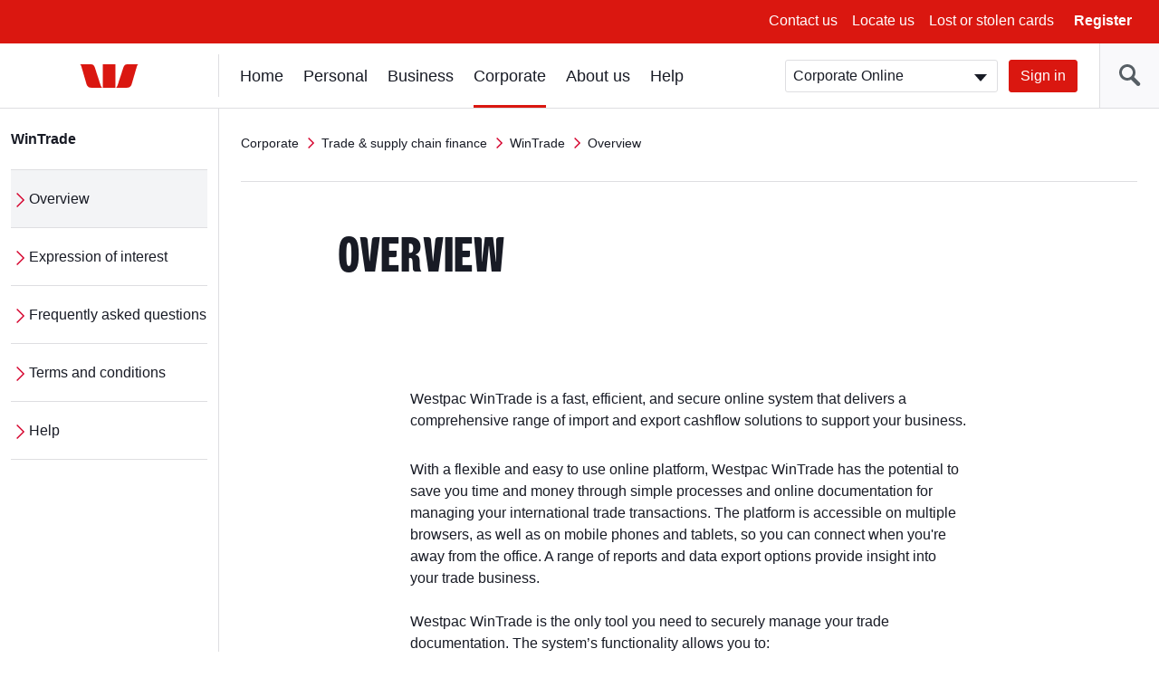

--- FILE ---
content_type: text/html; charset=UTF-8
request_url: https://www.westpac.com.au/corporate-banking/trade-supply-chain-finance/wintrade/overview/
body_size: 10194
content:
<!DOCTYPE html>
<!--[if lt IE 8]>
<html class="no-js lt-ie8 lt-ie9" lang="en">
<![endif]-->
<!--[if IE 8]>
<html class="no-js lt-ie9 ie8" lang="en">
<![endif]-->
<!--[if IE 9 ]>
<html class="no-js ie9" lang="en">
<![endif]-->
<!--[if !(IE)]><!-->
<html class="no-js" lang="en">
<!--<![endif]-->
    
	<head>














<meta http-equiv="X-UA-Compatible" content="IE=edge,chrome=1"/>
<meta charset="utf-8"/>
<meta name="viewport" content="width=device-width, initial-scale=1"/>

<!-- -->



<title>Overview | Westpac</title>





	<!-- This property is for publish environment only -->
	<meta name="Last-Modified" content="2022-07-26T18:19:22Z"/>

<meta name="description" content="Westpac's fast, efficient and secure online system for import and export cash solutions."/>































<link rel="canonical" href="https://www.westpac.com.au/corporate-banking/trade-supply-chain-finance/wintrade/overview/"/>




<meta name="targeted-keyword"/>



<meta name="funnelback-category"/>


<meta name="westpac:pagename" content="Overview"/>

<meta property="og:title" content="Overview"/>
<meta property="og:type" content="website"/>
<meta property="og:url" content="https://www.westpac.com.au/corporate-banking/trade-supply-chain-finance/wintrade/overview/"/>


<meta property="og:image" content="https://www.westpac.com.au/content/dam/public/wbc/images/home/westpac-logo-social.jpg"/>

<meta property="og:description" content="Westpac's fast, efficient and secure online system for import and export cash solutions."/>





	



<!-- /* Default dataLayer properties common for all temmplates  */ -->

	

		<script>
           window["pageDetails"] = {"siteSection":"corporate-banking","siteVersion":"1.0.0.514","siteSubSection":"trade-supply-chain-finance","siteSubSubSection":"wintrade","siteName":"www","dataLayerVer":"1.4","pageURL":"https://www.westpac.com.au/corporate-banking/trade-supply-chain-finance/wintrade/overview/","siteSubSubSubSection":"overview","siteBrand":"wbc","siteEnv":"prod","siteDomain":"www.westpac.com.au","ordinal":1768657856000}
        </script>
	



<link rel="icon" type="image/x-icon" href="/etc/designs/wbc/clientlib-all/favicon.ico"/>

<link rel="apple-touch-icon" sizes="57x57" href="/etc/designs/wbc/clientlib-all/assets/brand/wbc/png/westpac-57x57.png"/>
<link rel="apple-touch-icon" sizes="72x72" href="/etc/designs/wbc/clientlib-all/assets/brand/wbc/png/westpac-72x72.png"/>
<link rel="apple-touch-icon" sizes="114x114" href="/etc/designs/wbc/clientlib-all/assets/brand/wbc/png/westpac-114x114.png"/>
<link rel="apple-touch-icon" sizes="120x120" href="/etc/designs/wbc/clientlib-all/assets/brand/wbc/png/westpac-120x120.png"/>
<link rel="apple-touch-icon" sizes="144x144" href="/etc/designs/wbc/clientlib-all/assets/brand/wbc/png/westpac-144x144.png"/>
<link rel="apple-touch-icon" sizes="152x152" href="/etc/designs/wbc/clientlib-all/assets/brand/wbc/png/westpac-152x152.png"/>




<!-- core styles -->


<!-- extra styles  -->
<link rel="stylesheet" media="all" type="text/css" href="/etc/designs/wbc/clientlib-all/assets/brand/wbc/style-full.min.css"/>
<link rel="stylesheet" media="print" type="text/css" href="/etc/designs/wbc/clientlib-all/assets/brand/wbc/print.min.css"/>

<script type="application/ld+json">
{
"@context": "http://schema.org",
"@type": "BreadcrumbList",
"itemListElement": [{"@type":"ListItem","position":1,"item":{"@id":"https://www.westpac.com.au/corporate-banking/","name":"Corporate"}},{"@type":"ListItem","position":2,"item":{"@id":"https://www.westpac.com.au/corporate-banking/trade-supply-chain-finance/","name":"Trade \u0026 supply chain finance"}},{"@type":"ListItem","position":3,"item":{"@id":"https://www.westpac.com.au/corporate-banking/trade-supply-chain-finance/wintrade/","name":"WinTrade"}},{"@type":"ListItem","position":4,"item":{"@id":"https://www.westpac.com.au/corporate-banking/trade-supply-chain-finance/wintrade/overview/","name":"Overview"}}]
}
</script>

<script>
	var envVar = {
		"basePath" : "/etc/designs/wbc/clientlib-all", // path to assets
        "grunticonArray" : ["/etc/designs/wbc/clientlib-all/assets/brand/wbc/symbols-icons.data.svg.min.css", "/etc/designs/wbc/clientlib-all/assets/brand/wbc/symbols-icons.data.png.min.css", "\/etc\/designs\/wbc/clientlib-all/assets/brand/wbc/symbols-icons.fallback.min.css"] // Load full icon set
	};
</script>

<script src="/etc/designs/wbc/clientlib-all/assets/js/head.min.js"></script>

<script>
	require.config({
		"baseUrl" : "\/etc\/designs\/wbc/clientlib-all/assets/js" // path to js
	});
</script>
<noscript>
	<link href="/etc/designs/wbc/clientlib-all/assets/brand/wbc/symbols-icons.fallback.min.css" rel="stylesheet"/>
</noscript>

<link rel="stylesheet" href="/apps/pictogram/wbc/light/symbols-icons.data.svg.min.css"/>
<link rel="stylesheet" href="/apps/pictogram/wbc/dark/symbols-icons.data.svg.min.css"/>
<link rel="stylesheet" href="/apps/pictogram/wbc/duo/symbols-icons.data.svg.min.css"/>
<!-- CMCT:1492-Outlined Icon Picker CSS -->
<link rel="stylesheet" href="/etc/designs/wbc/clientlib-all/assets/brand/wbc/symbols-icons-outlined.data.svg.min.css"/>

<!--[if lt IE 9]>
    <script src="/etc/designs/wbc/clientlib-all/assets/js/lib/respond/respond-1.4.2.js"></script>
	<script src="/etc/designs/wbc/clientlib-all/assets/js/lib/html5shiv/html5shiv-3.7.2.js"></script>
<![endif]-->

<!--[if IE 8]>
  <script src="/etc/designs/wbc/clientlib-all/assets/js/lib/es5-shim/es5-shim.min.js"></script>
<![endif]-->

 
	
 
<script>
	(function () {
        		require([ "!domReady", "components/web/utils/urlParams"], function (domReady, UrlParams) {
        			"use strict";
        			var campaignCode = UrlParams.getUrlParameter('campaign-id');
                    if(campaignCode != null && campaignCode != ""){
                    	window["pageDetails"]["campaignCodeClicked"] = campaignCode;
                    }
            	});
    		}());
</script>

	<script>
  		!function(e,a,n,t){
    		if (a) return;
    		var i=e.head;if(i){
    		var o=e.createElement("style");
    		o.id="alloy-prehiding",o.innerText=n,i.appendChild(o),
    			setTimeout(function(){o.parentNode&&o.parentNode.removeChild(o)},t)}
    	}
    	(document, document.location.href.indexOf("adobe_authoring_enabled") !== -1, "body { opacity: 0 !important }", 3000);
	</script> 

<script src="/content/dam/public/dtm/wbc/launch-EN05fb55e8cfed49ba8f881781f47d5522/launch-EN05fb55e8cfed49ba8f881781f47d5522.min.js"></script>
<script src="/etc/designs/wbc/clientlib-all/assets/js/lib/iframe_api/iframe_api.js"></script>
<script src="/etc/designs/wbc/clientlib-all/assets/js/components/web/utils/iframeVideo.js"></script></head>
	<body class="general has-left-nav ">
<!-- site container -->
<div class="wrapper">
    
    
        
        
    
    <noindex>
        <!-- global header -->
        <a class="skip-to-content" href="#content">Skip to main content</a>
        <a class="skip-to-content" href="#main-nav">Skip to main navigation</a>
        
            <div></div>
            
                <a class="skip-to-content" href="/web-accessibility/">Skip to access and inclusion page</a>
            
    
        <a class="skip-to-content" href="#search">Skip to search input</a>
        
      
        <div class="header-wrapper hidden-print " data-analytics-nav="header">
            <header class="header">
                        
                <!-- menu bar | top header -->
                
    
        
    <div class="menu-bar">
        <button class="hamburger js-toggleMenu hidden-lg">
            <span class="icon-bar">Toggle</span>
            <span class="icon-bar">menu</span>
            <span class="icon-bar">here</span>
            <span class="hamburger-label hidden-xs">Menu</span>
        </button>
        <ul class="pull-right hidden-xs">
            <!-- Below li should be display when language tags are present. AEMBAU-7566 -->
            
            
                <li><a href="/contact-us/?fid=GL:GPH:None:wbc:www:contact-us ">Contact us</a></li>
            
                <li><a href="/locateus/?fid=GL:GPH:None:wbc:www:locateus">Locate us</a></li>
            
                <li><a href="/personal-banking/online-banking/making-the-most/lost-stolen-card/?fid=GL:GPH:None:wbc:www:pers:online-banking:making-the-most:lost-stolen-card">Lost or stolen cards</a></li>
            
            <li>
                <button class="link-bold js-registerOnline">Register</button>
            </li>
        </ul>
        <div class="register-online hidden-xs">
            <ul class="lists lists-linklist lists-lg">
                <li><a href="/personal-banking/online-banking/getting-started/?fid=GL:GPH:None:wbc:www:pers:online-banking:getting-started" data-target="sameWindow">Online Banking – Personal</a></li>
            
                <li><a href="/business-banking/online-banking/register/?fid=GL:GPH:None:wbc:www:bus:online-banking:setting-up" data-target="sameWindow">Online Banking – Business</a></li>
            
                <li><a href="/corporate-banking/corporate-online/?fid=GL:GPH:None:wbc:www:corp:corporate-online" data-target="sameWindow">Corporate Online</a></li>
            
                <li><a href="/personal-banking/share-trading/?fid=GL:GPH:None:wbc:www:pers:investments:share-trading" data-target="sameWindow">Westpac Share Trading</a></li>
            
                <li><a href="/business-banking/wintrade/?fid=GL:GPH:None:wbc:www:bus:wintrade" data-target="sameWindow">WinTrade</a></li>
            
                <li><a href="/all-online-services/?fid=GL:GPH:None:wbc:www:all-online-services" data-target="sameWindow">View all online services</a></li>
            </ul>
        </div>
        <!-- Below div should be display when content container is present. AEMBAU-7566 -->
        
    </div>



    

    
                <!-- logo bar -->
                <div class="logo-bar hidden-print">
                   
                    
                
    
                        <div class="header-logo">
                            <a href="/"><span class="sr-only">Westpac home page</span>
                                <span class="logo logo-wbc" data-grunticon-embed></span>
                            </a>
                        </div>
                
                    
<!-- Below div should be display when language tags are present. AEMBAU-7566 -->
      
          
                    <div class="logon-search-container">
                     <!-- Start:: Predictive/Suggestive search header -->
                        
    
        

<style type="text/css">

</style>


    <div class="header-search">
        <button class="btn-header-search" id="search"><span class="icon-header-search" data-grunticon-embed></span></button><!-- CMCT-1470 -->
        <button class="btn-header-close"><span class="icon icon-size-sm icon-cross inline-block" data-grunticon-embed title="Close"></span> </button>
        <div class="search-box js-search" id="top-search">
            <form id="search-site-form" class="search-site-form" action="/search/" method="get">
                <div class="input-addon input-addon-lg search-wrap">
                    <label class="input-addon-label"> <span class="input-addon-text">Search</span>
                        <input name="query" type="text" id="headersearch" class="input-addon-input search native-width js-search-field js-search-input" placeholder="Search" autocomplete="off" autofill="off"/>                        
                    </label>
                    <a class="js-modal search-modal voice-search-header" data-modal="#voice-search-header" name="voice-search-header" tabindex="0" title="Speak to search">                                              
                            <span class="icon icon-custom-mic header-speech-icon hide" data-grunticon-embed></span>
                    </a>
                    <button type="submit" class="input-addon-btn button enhanced" disabled data-track="search" value="Search" id="searchButton">Go</button>
                </div>
                <input type="hidden" name="collection" value="westpac-web"/>
            </form>
        </div>
        
            <script type="text/javascript">
            require(
                ["!domReady", "components/web/ui/auto-complete"],
                function(domReady, autoComplete) {
                    var a = new autoComplete({
                        "id": "top-search",
                        "isPredictive": "true",
                        "expand": false,
                        "funnelbackConfig": {
                            "enabled": "enabled",
                            "collection": "westpac-web",
                            "program": '//search.westpac.com.au/s/suggest.json',
                            "topQueries": '//search.westpac.com.au/s/resources/westpac-web/most_popular.json',
                            "format": "extended",
                            "logging": "disabled",
                            "alpha": ".5",
                            "show": "10",
                            "sort": "0",
                            "length": "3",
                            "delay": "200"
                        },
                        "voiceConfig":{
                        	"howCanIHelp":"What are you searching for?",
                    		"iAmListening":"I’m listening...",
                    		"didntGetThat":"Didn't get that. ",
                    		"tryAgain":"Please try again",
                    		"enabled":"true"
                        }
                    });
                    a.init();
                });
            </script>                              
        </div>
    

    

                        <!-- End:: Predictive/Suggestive search header -->
                        <div class="logon-wrapper hidden-xs">
                            <!-- global login -->
                            
	
	<form class="js-login" action="">
    <div class="input-field-select-wrapper">
        <label for="signIn"><span class="sr-only">Sign in</span></label>
        <select id="signIn" class="input-field-select">
            <option value="https://online.corp.westpac.com.au/">Corporate Online</option>
            
                <option value="https://banking.westpac.com.au/wbc/banking/handler?TAM_OP=login&amp;segment=personal">Online Banking - Personal</option>
            
                <option value="https://banking.westpac.com.au/wbc/banking/handler?TAM_OP=login&amp;segment=business">Online Banking - Business</option>
            
            
                <option value="https://sharetrading.westpac.com.au/login" data-target="sameWindow">Westpac Share Trading</option>
            
                <option value="https://marginlending.westpac.com.au/" data-target="sameWindow">Westpac Margin Lending</option>
            
                <option value="https://www.wintrade-international.com.au/public/pages/login.aspx?brand=WPAC" data-target="sameWindow">WinTrade</option>
            
                <option value="https://www.westpac.com.au/all-online-services/" data-target="sameWindow">View all online services</option>
            
        </select>
    </div>
    <a id="btnSignIn" name="sign-in" href="https://online.corp.westpac.com.au/" class="btn btn-primary">Sign in</a>
</form>
	

    
                            <!-- include "/components/web/ui/search/search.html" -->
                        </div>
    
    
                    </div>
                </div>
            </header>
            </div>
            
        
        <!-- /global header -->
    
        <!-- Home page CTA | top-header mobile -->
         
        
         

    
    
    
        <!-- left navigation -->

        <aside class="nav-sidebar">
            <div class="sidebar-wrapper js-leftnav">
            
                <div class="nav-header hidden-lg">
                    <button class="btn-close" title="Close"><span class="icon icon-size-sm icon-cross inline-block" data-grunticon-embed></span> Close</button>
                          
                        <a href="/" class="btn-home" title="Home"><span class="icon icon-size-md icon-house inline-block pull-right" data-grunticon-embed></span></a>
                    
                    
                </div>
                <div class="icon-panel hidden-lg" id="icon-panel-wrapper">
                    <ul>
                    
                        <li>
                            <a href="#" data-panel="sign-in">
                                <span class="icon icon-size-md icon-key-hole" data-grunticon-embed></span>Sign in
                            </a>
                        </li>
                    
                    
                    
                    
                        
                    
                    
                    
                    
                        <li>
                            <a href="#" data-panel="personal-banking">
                                <span class="icon icon-size-md icon-person" data-grunticon-embed></span>Personal
                            </a>
                        </li>
                    
                    
                    
                    
                        <li>
                            <a href="#" data-panel="business-banking">
                                <span class="icon icon-size-md icon-business-person" data-grunticon-embed></span>Business
                            </a>
                        </li>
                    
                    
                    
                    
                        <li>
                            <a href="#" class="active" data-panel="corporate-banking">
                                <span class="icon icon-size-md icon-office" data-grunticon-embed></span>Corporate
                            </a>
                        </li>
                    
                    
                    
                    
                        <li>
                            <a href="#" data-panel="about-westpac">
                                <span class="icon icon-size-md icon-about-us" data-grunticon-embed></span>About us
                            </a>
                        </li>
                    
                    
                    
                    
                    
                        <li>
                            <a href="#" data-panel="help">
                                <span class="icon icon-size-md icon-help" data-grunticon-embed></span> Help
                            </a>
                        </li>
                        
                    
                    </ul>
                </div>
                <div class="nav-wrapper" id="nav-wrapper">
                    <!-- <div class="stalker icon icon-size-md icon-loading"></div> -->
                    <nav class="navigation" id="main-nav" tabindex="-1">
                          <!-- Start of Basic Header Logic-->
                          
                        <ul>                  
                        
                            <li id="sign-in" class="icon-panel-nav">
                                
                                <span class="category-heading-mob">Sign in</span>
                                <a href="#" class="category-heading">Sign in</a>
                                <div class="sub-nav-wrapper">
                                    <ul class="category-landing lists-navigation">
                                        <li><a title="Sign in" href="/all-online-services/" class="landing">All Sign in</a></li>
                                    </ul>
                                    <ul class="sub-nav lists-navigation">
                                        <li>
                                            <ul class="lists-navigation">
                                                <li class="sub-nav-item">
                                                    <a title="Online Banking - Personal" href="https://banking.westpac.com.au/wbc/banking/handler?TAM_OP=login&segment=personal">Online Banking - Personal</a>
                                                </li>
                                            
                                                <li class="sub-nav-item">
                                                    <a title="Online Banking - Business" href="https://banking.westpac.com.au/wbc/banking/handler?TAM_OP=login&segment=business">Online Banking - Business</a>
                                                </li>
                                            
                                                <li class="sub-nav-item">
                                                    <a title="Corporate Online" href="https://online.corp.westpac.com.au/">Corporate Online</a>
                                                </li>
                                            </ul>
                                        </li>
                                        
                                    </ul>
                                </div>
                            </li>
                        
                        
                                          
                        
                            <li id="home" class="icon-panel-nav">
                                
                                <span class="category-heading-mob">Home</span>
                                <a href="/" tabindex="0">Home</a>
                                
                            </li>
                        
                        
                                          
                        
                            <li id="personal-banking" class="icon-panel-nav">
                                
                                <span class="category-heading-mob">Personal</span>
                                <a href="#" class="category-heading">Personal</a>
                                <div class="sub-nav-wrapper">
                                    <ul class="category-landing lists-navigation">
                                        <li><a title="Personal" href="/personal-banking/" class="landing">All Personal</a></li>
                                    </ul>
                                    <ul class="sub-nav lists-navigation">
                                        <li>
                                            <ul class="lists-navigation">
                                                <li class="sub-nav-item">
                                                    <a title="Bank accounts" href="/personal-banking/bank-accounts/">Bank accounts</a>
                                                </li>
                                            
                                                <li class="sub-nav-item">
                                                    <a title="Home loans" href="/personal-banking/home-loans/">Home loans</a>
                                                </li>
                                            
                                                <li class="sub-nav-item">
                                                    <a title="Credit cards" href="/personal-banking/credit-cards/">Credit cards</a>
                                                </li>
                                            
                                                <li class="sub-nav-item">
                                                    <a title="Personal loans" href="/personal-banking/personal-loans/">Personal loans</a>
                                                </li>
                                            
                                                <li class="sub-nav-item">
                                                    <a title="International &amp; Travel" href="/personal-banking/travel-centre/">International &amp; Travel</a>
                                                </li>
                                            
                                                <li class="sub-nav-item">
                                                    <a title="Insurance" href="/personal-banking/insurance/">Insurance</a>
                                                </li>
                                            
                                                <li class="sub-nav-item">
                                                    <a title="Superannuation" href="/personal-banking/superannuation/">Superannuation</a>
                                                </li>
                                            </ul>
                                        </li>
                                        <li>
                                            <ul class="lists-navigation">
                                                <li class="sub-nav-item">
                                                    <a title="Investments" href="/personal-banking/investments/">Investments</a>
                                                </li>
                                            
                                                <li class="sub-nav-item">
                                                    <a title="Share Trading" href="/personal-banking/share-trading/">Share Trading</a>
                                                </li>
                                            
                                                <li class="sub-nav-item">
                                                    <a title="Margin Lending" href="/personal-banking/margin-lending/">Margin Lending</a>
                                                </li>
                                            
                                                <li class="sub-nav-item">
                                                    <a title="Westpac Private Bank" href="/personal-banking/private-banking-services/">Westpac Private Bank</a>
                                                </li>
                                            
                                                <li class="sub-nav-item">
                                                    <a title="Services" href="/personal-banking/services/">Services</a>
                                                </li>
                                            
                                                <li class="sub-nav-item">
                                                    <a title="Westpac Online Banking" href="/personal-banking/online-banking/">Westpac Online Banking</a>
                                                </li>
                                            
                                                <li class="sub-nav-item">
                                                    <a title="Ways to pay" href="/personal-banking/mobile-wallets/">Ways to pay</a>
                                                </li>
                                            </ul>
                                        </li>
                                    </ul>
                                </div>
                            </li>
                        
                        
                                          
                        
                            <li id="business-banking" class="icon-panel-nav">
                                
                                <span class="category-heading-mob">Business</span>
                                <a href="#" class="category-heading">Business</a>
                                <div class="sub-nav-wrapper">
                                    <ul class="category-landing lists-navigation">
                                        <li><a title="Business" href="/business-banking/" class="landing">All Business</a></li>
                                    </ul>
                                    <ul class="sub-nav lists-navigation">
                                        <li>
                                            <ul class="lists-navigation">
                                                <li class="sub-nav-item">
                                                    <a title="Bank accounts" href="/business-banking/bank-accounts/">Bank accounts</a>
                                                </li>
                                            
                                                <li class="sub-nav-item">
                                                    <a title="Savings accounts" href="/business-banking/savings-accounts/">Savings accounts</a>
                                                </li>
                                            
                                                <li class="sub-nav-item">
                                                    <a title="Credit cards" href="/business-banking/credit-cards/">Credit cards</a>
                                                </li>
                                            
                                                <li class="sub-nav-item">
                                                    <a title="Loans and finance" href="/business-banking/loans-finance/">Loans and finance</a>
                                                </li>
                                            
                                                <li class="sub-nav-item">
                                                    <a title="EFTPOS &amp; eCommerce" href="/business-banking/merchants-and-payments/">EFTPOS &amp; eCommerce</a>
                                                </li>
                                            
                                                <li class="sub-nav-item">
                                                    <a title="Insurance for Businesses" href="/business-banking/insurance/">Insurance for Businesses</a>
                                                </li>
                                            
                                                <li class="sub-nav-item">
                                                    <a title="FX &amp; International" href="/business-banking/international-trade/">FX &amp; International</a>
                                                </li>
                                            
                                                <li class="sub-nav-item">
                                                    <a title="Commercial &amp; Industry Banking" href="/business-banking/industries/">Commercial &amp; Industry Banking</a>
                                                </li>
                                            
                                                <li class="sub-nav-item">
                                                    <a title="Bank Guarantee" href="/business-banking/bank-guarantee/">Bank Guarantee</a>
                                                </li>
                                            </ul>
                                        </li>
                                        <li>
                                            <ul class="lists-navigation">
                                                <li class="sub-nav-item">
                                                    <a title="Business digital wallets" href="/business-banking/mobile-wallets/">Business digital wallets</a>
                                                </li>
                                            
                                                <li class="sub-nav-item">
                                                    <a title="Business setup help" href="/business-banking/business-setup/">Business setup help</a>
                                                </li>
                                            
                                                <li class="sub-nav-item">
                                                    <a title="Tax Entity Classification Information" href="/business-banking/tax-entity-classification/">Tax Entity Classification Information</a>
                                                </li>
                                            
                                                <li class="sub-nav-item">
                                                    <a title="Online Banking for Business" href="/business-banking/online-banking/">Online Banking for Business</a>
                                                </li>
                                            
                                                <li class="sub-nav-item">
                                                    <a title="Help for your business" href="/business-banking/help-for-your-business/">Help for your business</a>
                                                </li>
                                            
                                                <li class="sub-nav-item">
                                                    <a title="Current offers" href="/business-banking/current-offers/">Current offers</a>
                                                </li>
                                            
                                                <li class="sub-nav-item">
                                                    <a title="Business Term Deposit" href="/business-banking/term-deposits/">Business Term Deposit</a>
                                                </li>
                                            
                                                <li class="sub-nav-item">
                                                    <a title="Transaction accounts" href="/business-banking/transaction-accounts/">Transaction accounts</a>
                                                </li>
                                            
                                                <li class="sub-nav-item">
                                                    <a title="Startup Business Hub" href="/business-banking/startup-hub/">Startup Business Hub</a>
                                                </li>
                                            </ul>
                                        </li>
                                    </ul>
                                </div>
                            </li>
                        
                        
                                          
                        
                            <li id="corporate-banking" class="icon-panel-nav top-active active">
                                
                                <span class="category-heading-mob">Corporate</span>
                                <a href="#" class="category-heading">Corporate</a>
                                <div class="sub-nav-wrapper">
                                    <ul class="category-landing lists-navigation">
                                        <li><a title="Corporate" href="/corporate-banking/" class="landing">All Corporate</a></li>
                                    </ul>
                                    <ul class="sub-nav lists-navigation">
                                        <li>
                                            <ul class="lists-navigation">
                                                <li class="sub-nav-item">
                                                    <a title="Sustainability for corporate and institutional" href="/corporate-banking/esg-environmental-social-governance/">Sustainability for corporate and institutional</a>
                                                </li>
                                            
                                                <li class="sub-nav-item">
                                                    <a title="Westpac IQ" href="/corporate-banking/westpaciq/">Westpac IQ</a>
                                                </li>
                                            
                                                <li class="sub-nav-item">
                                                    <a title="Corporate &amp; institutional" href="/corporate-banking/corporate-institutional/">Corporate &amp; institutional</a>
                                                </li>
                                            
                                                <li class="sub-nav-item">
                                                    <a title="Transaction banking" href="/corporate-banking/transactional-banking/">Transaction banking</a>
                                                </li>
                                            </ul>
                                        </li>
                                        <li>
                                            <ul class="lists-navigation">
                                                <li class="sub-nav-item">
                                                    <a title="Financial markets" href="/corporate-banking/financial-markets/">Financial markets</a>
                                                </li>
                                            
                                                <li class="sub-nav-item">
                                                    <a title="Corporate &amp; structured finance" href="/corporate-banking/corporate-and-structured-finance/">Corporate &amp; structured finance</a>
                                                </li>
                                            
                                                <li class="sub-nav-item">
                                                    <a title="Trade &amp; supply chain finance" href="/corporate-banking/trade-supply-chain-finance/">Trade &amp; supply chain finance</a>
                                                </li>
                                            
                                                <li class="sub-nav-item">
                                                    <a title="Corporate Online" href="/corporate-banking/corporate-online/">Corporate Online</a>
                                                </li>
                                            </ul>
                                        </li>
                                    </ul>
                                </div>
                            </li>
                        
                        
                                          
                        
                            <li id="about-westpac" class="icon-panel-nav">
                                
                                <span class="category-heading-mob">About us</span>
                                <a href="#" class="category-heading">About us</a>
                                <div class="sub-nav-wrapper">
                                    <ul class="category-landing lists-navigation">
                                        <li><a title="About us" href="/about-westpac/" class="landing">All About us</a></li>
                                    </ul>
                                    <ul class="sub-nav lists-navigation">
                                        <li>
                                            <ul class="lists-navigation">
                                                <li class="sub-nav-item">
                                                    <a title="Indigenous" href="/about-westpac/indigenous/">Indigenous</a>
                                                </li>
                                            
                                                <li class="sub-nav-item">
                                                    <a title="Westpac Group" href="/about-westpac/westpac-group/">Westpac Group</a>
                                                </li>
                                            
                                                <li class="sub-nav-item">
                                                    <a title="Investor Centre" href="/about-westpac/investor-centre/">Investor Centre</a>
                                                </li>
                                            
                                                <li class="sub-nav-item">
                                                    <a title="Media centre" href="/about-westpac/media/">Media centre</a>
                                                </li>
                                            
                                                <li class="sub-nav-item">
                                                    <a title="Westpac Wire" href="/about-westpac/westpac-wire/">Westpac Wire</a>
                                                </li>
                                            
                                                <li class="sub-nav-item">
                                                    <a title="Careers" href="/about-westpac/careers/">Careers</a>
                                                </li>
                                            </ul>
                                        </li>
                                        <li>
                                            <ul class="lists-navigation">
                                                <li class="sub-nav-item">
                                                    <a title="Sustainability" href="/about-westpac/sustainability/">Sustainability</a>
                                                </li>
                                            
                                                <li class="sub-nav-item">
                                                    <a title="Our Foundations" href="/about-westpac/our-foundations/">Our Foundations</a>
                                                </li>
                                            
                                                <li class="sub-nav-item">
                                                    <a title="Global locations" href="/about-westpac/global-locations/">Global locations</a>
                                                </li>
                                            
                                                <li class="sub-nav-item">
                                                    <a title="Innovation" href="/about-westpac/innovation/">Innovation</a>
                                                </li>
                                            
                                                <li class="sub-nav-item">
                                                    <a title="Diversity, Equity &amp; Inclusion" href="/about-westpac/diversity-equity-and-inclusion/">Diversity, Equity &amp; Inclusion</a>
                                                </li>
                                            </ul>
                                        </li>
                                    </ul>
                                </div>
                            </li>
                        
                        
                                          
                        
                        
                            <li id="help" class="icon-panel-nav">
                                
                                <span class="category-heading-mob">Help</span>
                                <a href="#" class="category-heading">Help</a>
                                <div class="sub-nav-wrapper">
                                    <ul class="category-landing lists-navigation">
                                        <li><a title="Help" href="/help/" class="landing">All Help</a></li>
                                    </ul>
                                    <ul class="sub-nav lists-navigation">
                                        <li>
                                            <ul class="lists-navigation">
                                                <li class="sub-nav-item">
                                                    <a title="Financial hardship support" href="/help/financial-hardship-support/">Financial hardship support</a>
                                                </li>
                                            
                                                <li class="sub-nav-item">
                                                    <a title="Contact us" href="/help/contact-us/">Contact us</a>
                                                </li>
                                            
                                                <li class="sub-nav-item">
                                                    <a title="Locate us" href="/help/locate-us/">Locate us</a>
                                                </li>
                                            
                                                <li class="sub-nav-item">
                                                    <a title="Ways to bank" href="/help/ways-to-bank/">Ways to bank</a>
                                                </li>
                                            
                                                <li class="sub-nav-item">
                                                    <a title="Lost or stolen cards" href="/help/lost-stolen-card/">Lost or stolen cards</a>
                                                </li>
                                            
                                                <li class="sub-nav-item">
                                                    <a title="Frequently asked questions" href="/help/faq/">Frequently asked questions</a>
                                                </li>
                                            
                                                <li class="sub-nav-item">
                                                    <a title="Life moments" href="/help/lifemoments/">Life moments</a>
                                                </li>
                                            
                                                <li class="sub-nav-item">
                                                    <a title="Community" href="/help/community/">Community</a>
                                                </li>
                                            </ul>
                                        </li>
                                        <li>
                                            <ul class="lists-navigation">
                                                <li class="sub-nav-item">
                                                    <a title="Indigenous &amp; Remote Banking" href="/help/indigenous-banking/">Indigenous &amp; Remote Banking</a>
                                                </li>
                                            
                                                <li class="sub-nav-item">
                                                    <a title="Disaster help" href="/help/disaster-help/">Disaster help</a>
                                                </li>
                                            
                                                <li class="sub-nav-item">
                                                    <a title="Security" href="/help/security/">Security</a>
                                                </li>
                                            
                                                <li class="sub-nav-item">
                                                    <a title="Master your money" href="/help/master-your-money/">Master your money</a>
                                                </li>
                                            
                                                <li class="sub-nav-item">
                                                    <a title="Making things right " href="/help/remediation/">Making things right </a>
                                                </li>
                                            
                                                <li class="sub-nav-item">
                                                    <a title="Support with Tough Times" href="/help/support-with-tough-times/">Support with Tough Times</a>
                                                </li>
                                            
                                                <li class="sub-nav-item">
                                                    <a title="Become a customer" href="/help/become-a-customer/">Become a customer</a>
                                                </li>
                                            
                                                <li class="sub-nav-item">
                                                    <a title="Telephone Banking" href="/help/telephone-banking/">Telephone Banking</a>
                                                </li>
                                            </ul>
                                        </li>
                                    </ul>
                                </div>
                            </li>
                            
                        
                        </ul>
                    
                    </nav>
                    
                    <div class="navigation-left-wrapper hidden-xs hidden-sm hidden-md">
                        
                        
                        <nav class="navigation-left">
                            <ul class="js-nav-items">
                                <li>
                                    
                                    
                                        <a href="/corporate-banking/trade-supply-chain-finance/wintrade/" class="category-heading">WinTrade</a>    
                                    
                                    <ul class="lists-navigation">
                                        <li class="sub-nav-item">
                                            <a id="left-nav-main" href="/corporate-banking/trade-supply-chain-finance/wintrade/overview/" class="active">Overview</a>
                                            
                                        </li>
                                    
                                        <li class="sub-nav-item">
                                            <a href="/corporate-banking/trade-supply-chain-finance/wintrade/expression-of-interest/">Expression of interest</a>
                                            
                                        </li>
                                    
                                        <li class="sub-nav-item">
                                            <a href="/corporate-banking/trade-supply-chain-finance/wintrade/faqs/">Frequently asked questions</a>
                                            
                                        </li>
                                    
                                        <li class="sub-nav-item">
                                            <a href="/corporate-banking/trade-supply-chain-finance/wintrade/terms-and-conditions/">Terms and conditions</a>
                                            
                                        </li>
                                    
                                        <li class="sub-nav-item">
                                            <a href="/corporate-banking/trade-supply-chain-finance/wintrade/help/">Help</a>
                                            
                                        </li>
                                    </ul>
                                </li>
                            </ul>
                        </nav>
                    </div>
                </div>
                
            </div>
        </aside>
        
        <script type="text/javascript">
            $(window).load(function () {
                require(["components/web/ui/nav-left"], function (leftnav) {
                    var t = new leftnav({
                        "navSources": ['personal-banking','business-banking','corporate-banking','about-westpac','help'],
                        "navService": "/ROOT_URL.ln.json",
                        "pathAppend": "/",
                        "pathPrefix": "/",
                        "root": "corporate-banking",
                        "jump": {
                            "url": "corporate-banking/trade-supply-chain-finance/wintrade/overview"
                        }
                    });
                });
            });
        </script>
        
        
        
        <!-- /left navigation -->
   
    </noindex>
    
	
		
	
		
	
		
	
		
	
		
	
		
			

<script type="text/javascript">
    require(["components/web/ui/safety-button"], function(SafetyButton) {
      "use strict";
      var safetyButton = new SafetyButton();
    });
</script>
    <!-- site container -->
    
        

        
            <div id="container" class="has-nav-left general ">
                <!-- page content -->
<main class="content" id="content" tabindex="-1">
        
    
    




    
    
    
	
	
	
	
	
		
		    
    <div class="page-header-article">
    
	
    
        <div role="navigation" aria-label="Breadcrumb" class="breadcrumb hidden-xs" data-analytics-nav="breadcrumb">
            <ul class="lists-breadcrumbs">
                
                    <li>
                        <a href="/corporate-banking/">Corporate</a>
                    </li>
                
        
                
            
                
                    <li>
                        <a href="/corporate-banking/trade-supply-chain-finance/">Trade &amp; supply chain finance</a>
                    </li>
                
        
                
            
                
                    <li>
                        <a href="/corporate-banking/trade-supply-chain-finance/wintrade/">WinTrade</a>
                    </li>
                
        
                
            
                
        
                
                    <li aria-current="page" class="last-breadcrumb">Overview</li>
                
            </ul>
        </div>
    
    

	
	
        <div class="page-header-article-content container-fluid">
            <div class="row">
                <div class="col-xs-12 col-sm-offset-1 col-sm-10">
                    <h1>Overview</h1>
                    
                    
                </div>
            </div>
        </div>
    </div>

		
	
	
    




    
    
    
    
        
    

    <div class="column-container">
        <div class="container-fluid">
            <div class="row">
                
            
                
                    <div class="col-xs-12 col-sm-offset-1 col-sm-10 col-lg-offset-2 col-lg-8">




    
    
    


<div class="bodycopy">
    <p>Westpac WinTrade is a fast, efficient, and secure online system that delivers a comprehensive range of import and export cashflow solutions to support your business.<br> &nbsp;</p> 
<p>With a flexible and easy to use online platform, Westpac WinTrade has the potential to save you time and money through simple processes and online documentation for managing your international trade transactions. The platform is accessible on multiple browsers, as well as on mobile phones and tablets, so you can connect when you're away from the office. A range of reports and data export options provide insight into your trade business.<br> <br> Westpac WinTrade is the only tool you need to securely manage your trade documentation. The system’s functionality allows you to:<br> &nbsp;</p> 
<ul> 
 <li>Establish, amend and pay Import Letters of Credit</li> 
 <li>Receive advice of Export Letters of Credit</li> 
 <li>Receive advice of Import Documentary Collections</li> 
 <li>Establish, view and negotiate Export Documentary Collections</li> 
 <li>Request, pre-pay or rollover Trade Finance</li> 
 <li>Provide payment instructions</li> 
 <li>View real-time transaction tracking</li> 
 <li>Create flexible output formats - HTML; PDF; XML</li> 
 <li>Obtain reporting with filtering and downloading capabilities</li> 
 <li>Real-time email notification</li> 
 <li>Receive online payment notification</li> 
 <li>Manage your employee profiles in real time</li> 
 <li>Upload and view document images</li> 
 <li>Connect with the security of 256-bit encryption.</li> 
</ul> 
<h2>Want to know more?</h2> 
<ul> 
 <li><a title="Expression of interest" href="/corporate-banking/trade-supply-chain-finance/wintrade/expression-of-interest/">Register your expression of interest for Westpac WinTrade</a></li> 
 <li><a title="FAQs" href="/corporate-banking/trade-supply-chain-finance/wintrade/faqs/">Read our frequently asked questions</a></li> 
</ul>
</div>



</div>
                
            
                
            </div>
        </div>
    </div>

    
        
    


    
    
    
    

<!--<sly data-sly-use.disclaimer="com.westpac.aem.wbc.wcmuse.DisclaimerPropertyValidator"/>-->
<div class="disclaimer-wrapper colored-container">
    <div class="container-fluid">
        <div class="row">
            <div class="col-xs-12">
                <div class="disclaimer-content">
                    
                        <h2>Things you should know</h2>
                    
                    




    
    
    

 	 





	
	
<p>Credit facilities are subject to application and the Bank's normal lending assessment criteria. Fees and charges may apply to the products and services listed. Full details of the Terms and Conditions for all the products and services which do not have a Product Disclosure Statement are available on application.</p>
	
	


                </div>
            </div>
        </div>
    </div>
</div>


    



</main>
                
<!--noindex-->
<!-- footer container -->


         

	
		<div class="footer-wrapper" data-analytics-nav="footer">
    <div class="solid-color-energy-stripe"></div>
    <div class="container-fluid">
        <footer class="footer js-footer">
            <div class="row flex-container footer-list-container">

                <div class="col-sm-3 border-right">
                    <ul class="lists lists-linklist lists-footer">
                        
    
    
        
        
            <li><a href="/contact-us/complaints-compliments/?fid=GL:GF:GF1:wbc:www:contact-us:feedback-complaints">Complaints and compliments</a></li>
        
    
        
        
            <li><a href="/contact-us/?fid=GL:GF:GF1:wbc:www:contact-us">Contact us</a></li>
        
    
        
        
            <li><a href="/about-westpac/careers/?fid=GL:GF:GF1:wbc:www:about:careers">Careers</a></li>
        
    

                    </ul>
                </div>
                <div class="col-sm-3 border-right">
                    <ul class="lists lists-linklist lists-footer">
                        
    
    
        
        
            <li><a href="/web-accessibility/?fid=GL:GF:GF2:wbc:www:web-accessibility">Access and Inclusion</a></li>
        
    
        
        
            <li><a href="/about-westpac/investor-centre/?fid=GL:GF:GF2:wbc:www:about:investor-centre">Investor centre</a></li>
        
    
        
        
            <li><a href="/about-westpac/westpac-group/?fid=GL:GF:GF2:wbc:www:about:westpac-group">Westpac Group</a></li>
        
    

                    </ul>
                </div>
                <div class="col-sm-3 border-right">
                    <ul class="lists lists-linklist lists-footer">
                        
    
    
        
        
            <li><a href="/security/?fid=GL:GF:GF3:wbc:www:security">Security</a></li>
        
    
        
        
            <li><a href="/faq/?fid=GL:GF:GF3:wbc:www:faq">FAQs</a></li>
        
    
        
        
            <li><a href="/privacy/?fid=GL:GF:GF3:wbc:www:privacy">Privacy</a></li>
        
    

                    </ul>
                </div>
                <div class="col-sm-3">
                    <ul class="lists lists-linklist lists-footer">
                        
    
    
        
        
            <li><a href="/terms-and-conditions/?fid=GL:GF:GF4:wbc:www:terms-and-conditions">Website terms and conditions</a></li>
        
    
        
        
            <li><a href="/terms-conditions/">Terms and conditions</a></li>
        
    
        
        
            <li><a href="/sitemap/?fid=GL:GF:GF4:wbc:www:sitemap">Site index</a></li>
        
    
        
            <li><a href="/content/dam/public/wbc/documents/pdf/aw/sustainability/wbc-2024-modern-slavery-statement.pdf" target="_blank">Modern Slavery Statement</a></li>
        
        
    

                    </ul>
                </div>
            </div>
            <!--  <div class="row bottom-margin4-sm bottom-margin4-md hidden-xs">
                <div class="col-md-12">
                    <div class="border"></div>
                </div>
            </div> -->
             <hr/>
            <div class="row">
                <div class="col-xs-12">
                    
					<div class="footer-logo">
                          <span class="icon-logo-footer"><span class="sr-only">Westpac</span></span>
                    </div>

                    <div class="footer-icons">
                    
                        
                            <a href="https://www.facebook.com/Westpac" class="icon-facebook-colour" target="_blank" aria-label="Facebook, Opens in new tab" data-grunticon-embed><span class="sr-only">Facebook</span></a>
                        
                        
                    
                        
                            <a href="https://twitter.com/westpac" class="icon-twitter-colour" target="_blank" aria-label="Twitter, Opens in new tab" data-grunticon-embed><span class="sr-only">Twitter</span></a>
                        
                        
                    
                        
                            <a href="https://www.youtube.com/westpac" class="icon-youtube-colour" target="_blank" aria-label="YouTube, Opens in new tab" data-grunticon-embed><span class="sr-only">YouTube</span></a>
                        
                        
                    
                        
                            <a href="https://www.linkedin.com/company/westpac" class="icon-linkedin-colour" target="_blank" aria-label="Linkedin, Opens in new tab" data-grunticon-embed><span class="sr-only">Linkedin</span></a>
                        
                        
                    
                        
                            <a href="https://www.instagram.com/westpac/" class="icon-instagram-colour" target="_blank" aria-label="Instagram, Opens in new tab" data-grunticon-embed><span class="sr-only">Instagram</span></a>
                        
                        
                    
                </div>
                </div>

            </div>
            <!--   <div class="row">
                <div class="col-md-12">
                    <div class="border top-margin3-xs bottom-margin4-xs visibile-xs hidden-sm hidden-md hidden-lg"></div>
                </div>
            </div> -->
            <div class="row">
                <div class="col-md-12">
                    <div class="footer-conditions"><p>For Westpac issued products, conditions, fees and charges apply. These may change or we may introduce new ones in the future. Full details are available on request. Lending criteria apply to approval of credit products. This information does not take your personal objectives, circumstances or needs into account. Consider its appropriateness to these factors before acting on it. Read the disclosure documents for your selected product or service, including the <a href="/terms-conditions/">Terms and Conditions</a>, before deciding. <a href="/tmd/">Target Market Determinations</a> for the products are available. Unless otherwise specified, the products and services described on this website are available only in Australia from © Westpac Banking Corporation ABN 33 007 457 141 AFSL and Australian credit licence 233714.</p>
</div>
                </div>
            </div>
        </footer>
    </div>
</div>
	
	 



<!--endnoindex-->
            </div>
        
    

    
</div>
<!--END CHECK HERE-->

<script src="/etc/designs/wbc/clientlib-all/assets/js/main.min.js"></script>


<script type="text/javascript">_satellite.pageBottom();</script>


<script type="text/javascript">
    (function () {
        require([
                "!domReady",
                //	responsive watch is used to set the pageDetails environment property
                "components/web/utils/responsiveWatch"
            ],
            function (domReady, responsiveWatch) {
                if (responsiveWatch) {
                    var exp = responsiveWatch.getScreenLayout();

                    if (!window["pageDetails"] || typeof window["pageDetails"] !== 'object') {
                        window["pageDetails"] = {};
                    }

                    window["pageDetails"]["siteExperience"] = exp;
                }
            });
    }());
</script>

    
    
        <!-- Page activated on  2022-07-26T18:19:22Z -->
    
    <!-- Page hit by CDN on 00:50:56 Sun, 18 Jan 2026 AEDT -->

<script type="text/javascript">
    require(['/apps/settings/wcm/designs/wbc/clientlib-all/assets/js/components/web/utils/embedDataUri.js'], function (
        embedDataUri) {
        if (embedDataUri) {
            setTimeout(function () {
                console.log('\n Data SVG Embed');
                embedDataUri("data-grunticon-embed");
            }, 2000);
        }
    });
</script></body>
</html>

--- FILE ---
content_type: text/javascript
request_url: https://www.westpac.com.au/content/dam/public/dtm/wbc/launch-EN05fb55e8cfed49ba8f881781f47d5522/cf63e89810c4/c4e4fe46a295/e95e892c7bd1/RC8614eec5a74a4e74a182f179bb8d4ea0-source.min.js
body_size: 295
content:
// For license information, see `RC8614eec5a74a4e74a182f179bb8d4ea0-source.js` within the same directory.
_satellite.__registerScript('/content/dam/public/dtm/wbc/launch-EN05fb55e8cfed49ba8f881781f47d5522/cf63e89810c4/c4e4fe46a295/e95e892c7bd1/RC8614eec5a74a4e74a182f179bb8d4ea0-source.min.js', "_satellite.cookie.get(\"u_idsy\")||\"object\"==typeof helper&&(helper.loadImgPixel(\"https://cm.g.doubleclick.net/pixel?google_nid=adobe_dmp&google_cm\"),setTimeout((function(){document.querySelectorAll(\"img[src='https://cm.g.doubleclick.net/pixel?google_nid=adobe_dmp&google_cm']\")[0].setAttribute(\"hidden\",\"\")}),4e3),helper.cookieWrite(\"u_idsy\",Date.now(),15,\"/\",helper.cookieDomain()));");

--- FILE ---
content_type: text/javascript
request_url: https://www.westpac.com.au/etc/designs/wbc/clientlib-all/assets/js/components/web/ui/auto-complete.js
body_size: 5314
content:
"use strict";function _typeof(a){"@babel/helpers - typeof";return(_typeof="function"==typeof Symbol&&"symbol"==typeof Symbol.iterator?function(a){return typeof a}:function(a){return a&&"function"==typeof Symbol&&a.constructor===Symbol&&a!==Symbol.prototype?"symbol":typeof a})(a)}!function(){define(["jquery","components/web/utils/analytics"],function(a,b){function c(){this.$searchinput.bind("focus",this.options,a.proxy(d,this)),this.$searchinput.bind("blur",this.options,g),"true"==this.options.isPredictive?(this.$searchinput.bind("keydown",this.options,i),this.$searchinput.bind("keyup",this.options,k)):this.$searchinput.bind("keyup",this.options,r),this.$submitButton.bind("click",this.options,h),a(document).click(function(b){var c=a(b.target);c.parents(".js-search").length||a("#psearchSuggest").slideUp(90,function(){a(this).remove(),a(".js-search").find("input[type=text]").val(""),a(document.body).removeClass("has-activeSearch")})}),a(this.$form).submit(function(b){var c=/([!"\(\)\*;<>?@\[\]\\^`\{\}|~&=+:‘“\/_.$%'#\-,])/g,d=a(this).find(".js-search-field").val(),e=d.replace(c,"");a(this).find(".js-search-field").val(e),a(this).find(".js-search-field").val().length<2&&b.preventDefault()})}function d(b){var c=a(b.target),d=b.data;if(a(".suggest-wrapper").remove(),B=new Date,A=252,(""===c.val()||"Search..."===c.val())&&"true"==d.isPredictive){K=!1,L=!1;var g=a.proxy(f,this);setTimeout(function(){g(this.options)},100)}b.data.expand?(c.parent().addClass("focused").removeClass("focusedout"),c.parents("#"+b.data.id).addClass("active").removeClass("inactive"),c.css({color:"#333","background-color":"#FFF","float":"none"}),c.parents("#search-site-form").animate({width:A+128},H).prevAll(".retreivecards1").hide(),c.animate({width:"262px"}),a(".search-wrap").animate({width:"252px"},H,function(){s(c),R().fadeIn(G),c.css("width","250px"),L=!0,K&&L&&"true"==d.isPredictive&&e(d)})):(L=!0,K&&L&&"true"==d.isPredictive&&e(d));var h=c.attr("data-track");"undefined"!=typeof h&&h!==!1&&westpac.utils.analytics.triggerEvent("click",h)}function e(b){if(!("object"!==_typeof(B)&&"number"==typeof B&&B<1e3)){var c=a("#"+b.id),d=a(c.find("form")[0]),e=(a(c.find("form").find('input[type="text"]')).parent(),j(d.parent()));e.offset.left+1,e.offset.top+e.height;K=!1,L=!1}}function f(b){var c=this;window.mostPopularCallback=function(b){"undefined"==typeof b||null==b||(a.each(b,function(b,c){a.extend(c,{disp:c.name,action:"#",cat:""})}),n(b,c.options,!0),K=!0,K&&L&&"true"==c.options.isPredictive&&e(c.options))},jQuery.ajax({type:"GET",url:E.topQueries,dataType:"jsonp",context:window,jsonp:!1,jsonpCallback:"mostPopularCallback",success:null})}function g(b){var c=a(this),d=(b.target,b.data);return B=new Date-B,A=88,M?(c.val()===c.attr("placeholder")&&c.val(""),c.focus(),M=!1,void b.stopPropagation()):void(b.data.expand&&(c.parent().addClass("focusedout").removeClass("focused"),c.css({color:"#fff"}),c.parent().css("border","none"),0!=a(this).val().replace(/^\s+|\s+$/g,"").length||N||(a("#searchButton").hide(),c.parents("#"+b.data.id).addClass("inactive").removeClass("active"),c.parents("#search-site-form").animate({width:"136px"},H,function(){c.width(A),a(".search-wrap").width(A),a("#"+d.id+" li:lt(2)").removeClass("inactive")}),setTimeout(function(){},150)),L=!1))}function h(b){var c,d=b.data,e=a("#"+d.id);a("#psearchSuggest").slideUp(90,function(){a(this).remove()}),e.length>0&&(c=a(e.find("form")[0])),c&&c.submit()}function i(b){if(40==b.which){N=!0,a("#psearchSuggest a:first").focus().addClass("focused");Q(b.data);return p(b.data,a("#psearchSuggest a:first").text()),b.preventDefault(),!1}N=!1}function j(b){var c=b[0];return 9===c.nodeType?{width:b.width(),height:b.height(),offset:{top:0,left:0}}:a.isWindow(c)?{width:b.width(),height:b.height(),offset:{top:b.scrollTop(),left:b.scrollLeft()}}:c.preventDefault?{width:0,height:0,offset:{top:c.pageY,left:c.pageX}}:{width:b.outerWidth(),height:b.outerHeight(),offset:b.offset()}}function k(b){var c=b.data,d=a(this);if(null==E||"enabled"!=E.enabled)return!1;var e=this.value;if((9===b.which||40===b.which||38===b.which||13===b.which||27===b.which||8===b.which||32===b.which||48<=b.which&&b.which<=57||65<=b.which&&b.which<=90||97<=b.which&&b.which<=122)&&this.value.length>=E.length){var f=a("#"+b.data.id),g=a(f.find("form")[0]),h=(a(f.find("form").find('input[type="text"]')).parent(),j(g.parent()));h.offset.left+1,h.offset.top+h.height;if(!document.getElementById("psearchSuggest")){var i=w("div",{className:"suggest-wrapper",id:"psearchSuggest"});document.getElementById(c.id).appendChild(i)}var k=3===this.value.length?0:E.delay;void 0!==I&&clearTimeout(I),I=setTimeout(function(){I=void 0,jQuery.ajax({type:"GET",url:E.program+"?collection="+E.collection+"&partial_query="+e+"&show="+E.show+"&sort="+E.sort+"&alpha="+E.alpha+"&fmt="+("simple"==E.format?"json":"json++")+("undefined"!=typeof E.profile?"&profile="+E.profile:""),dataType:"jsonp",success:function(a){null==a||n(a,c,!1)}})},k)}s(d)}function l(a){var b={};J=[];for(var c=0,d=1,e=a.length;c<e;c++)"undefined"!=typeof a[c].cat&&(""==a[c].cat?a[c].cat="Suggested":"",b[a[c].cat]?b[a[c].cat].data.push(a[c]):(b[a[c].cat]={data:[],order:99},b[a[c].cat].data.push(a[c]),b[a[c].cat].order="Suggested"===a[c].cat?0:d++,b[a[c].cat].cat=a[c].cat,J.push(b[a[c].cat])));J.sort(function(a,b){return a.order-b.order})}function m(c,d,e,f,g,h,i,j){if(!c&&c.length<=0)return g;var k=w("div",{className:"suggest-heading"}),l=w("ul",{className:"suggest-section-list"}),m="Suggested"===d?i?c.length:c.length>4?4:c.length:c.length>2?2:c.length,n="mob-hide-term",p=g>3;i||(a(k).html(d),p&&(a(k).addClass(n),a(l).addClass(n)));for(var q=0;q<m;q++){var r=w("li",{className:h}),s=c[q].disp,t="Suggested"===d?q+1===m?c[0].disp:c[q+1].disp:"",u="Suggested"===d?q-1<0?c[0].disp:c[q-1].disp:"",v="searchsource=suggested-search-results&result-type=natural",x="",y="";"Suggested"===d&&(t=i?q+1===m?c[0].disp:c[q+1].disp:q+1===m?"":c[q+1].disp,u=q-1<0?c[0].disp:c[q-1].disp);var z=Q(j),A=a(z).closest("form");"Suggested"==d&&i?x="#":(v=v+"&kw="+a(z).val()+"&cat="+d+"&rank="+(q+1),x=c[q].action?c[q].action.indexOf("?")!=-1?c[q].action+"&"+v:c[q].action+"?"+v:""),y=a("<a href='"+x+"' class='"+d+"' "+(0===q?"data-suggest='yes'":"")+" data-currentPos='"+g+"'>"),a(y).bind("click",function(e){if(e.preventDefault(),!i&&"Suggested"!==d){a("<input />").attr("type","hidden").attr("name","searchtype").attr("value",i?"predicted":"suggested").appendTo(A),b.track({eventKey:"page:sitesearch:"+a(z).val()+":1:"+(new Date).getTime(),pageType:"sitesearch",searchTerm:a(z).val(),searchResults:c.length,pageNumber:"1"});var f=this;window.setTimeout(function(){window.location.href=a(f).attr("href")},500)}if(i||"Suggested"===d){var g=this.innerHTML;g=g.replace('<span class="highlight">',""),g=g.replace("</span>",""),a("<input />").attr("type","hidden").attr("name","searchtype").attr("value",i?"predicted":"suggested").appendTo(A),a(z).val(g),a(A).submit(),e.preventDefault()}return!1}),a(y).append(s),"Suggested"!=d||i||a(y).highlight(a(z).val(),"highlight"),a(y).bind("keydown",{displayNext:t,displayPrev:u,category:d,searchBoxId:j},function(b){o(b,parseInt(a(this).attr("data-currentPos"),11))}),a(r).append(y),i&&4===q&&a(r).addClass("no-border"),i&&a(r).addClass("pop"),g>5&&!i&&a(l).addClass(n),a(l).append(r),g++}return i||f.appendChild(k),f.appendChild(l),g}function n(b,c,d){if(b.length<1)return void a(".suggest-wrapper").hide();if(a("#psearchSuggest").html(""),!document.getElementById("psearchSuggest")){var e=w("div",{className:"suggest-wrapper",id:"psearchSuggest"});document.getElementById(c.id).appendChild(e)}l(b);var f=document.getElementById("psearchSuggest"),g=0,h=J.length>3?3:J.length;a.each(J,function(a){(d||!d&&h>0)&&(g=m(J[a].data,J[a].cat,J[a].cat,f,g,"Suggested"==J[a].cat?"ui-menu-item":"suggest-section-item",d,c)),h--}),d||a("#psearchSuggest").slideDown(50)}function o(b,c){var d=a(b.target),e=b.data,c=parseInt(a(d).attr("data-currentPos"),10),f=R(e.searchBoxId);switch(f.removeAttr("disabled"),f.removeClass("disabled"),b.which){case 9:return a("#psearchSuggest").slideUp(90),f.focus(),b.preventDefault(),!1;case 40:return p(e.searchBoxId,"Suggested"===e.category?e.displayNext:""),a('a[data-currentPos="'+(c+1)+'"]').length>0?(a('a[data-currentPos="'+c+'"]').removeClass("focused hasFocus selected"),a('a[data-currentPos="'+(c+1)+'"]').focus().addClass("focused hasFocus selected"),a('a[data-currentPos="'+c+'"]').parent().removeClass("li-focused"),a('a[data-currentPos="'+(c+1)+'"]').focus().parent().addClass("li-focused")):(a('a[data-currentPos="'+c+'"]').removeClass("focused hasFocus selected"),a('a[data-currentPos="0"]').focus().addClass("focused hasFocus selected"),a('a[data-currentPos="'+c+'"]').parent().removeClass("li-focused"),a('a[data-currentPos="0"]').focus().parent().addClass("li-focused")),b.preventDefault(),!1;case 38:return p(e.searchBoxId,"Suggested"===e.category?e.displayPrev:""),0!==c&&(a('a[data-currentPos="'+c+'"]').removeClass("focused hasFocus selected"),a('a[data-currentPos="'+(c-1)+'"]').focus().addClass("focused hasFocus selected"),a('a[data-currentPos="'+c+'"]').parent().removeClass("li-focused"),a('a[data-currentPos="'+(c-1)+'"]').focus().parent().addClass("li-focused")),b.preventDefault(),!1;case 13:break;case 27:q(),a("#psearchSuggest").slideUp(90);break;default:a(".suggest-wrapper a.focused").removeClass("focused hasFocus"),a("#headersearch").focus()}}function p(a,b){var c=Q(a);c.val(b)}function q(b){var c=a("#headersearch").data("typedQuery");return a("#headersearch").val(c),a("#headersearch").removeData("typedQuery"),!0}function r(b){return thisInput=a(this),27==b.keyCode?(thisInput.val("").blur(),void a("#psearchSuggest").slideUp(90)):void s(thisInput)}function s(b){b.val().length>1?a("#searchButton").removeClass("disabled").removeAttr("disabled"):a("#searchButton").addClass("disabled").attr("disabled","disabled")}function t(a){this.$searchinput.val(a)}function u(){return this.$searchinput.val()}function v(a){this.$searchinput.val(a)}function w(b,c,d){var e=document.createElement(b);if(null!==c&&void 0!==c)for(var f in c)switch(f.toLowerCase()){case"classname":e.className=c[f];break;case"colspan":e.colSpan=c[f];break;case"rowspan":e.rowSpan=c[f];break;case"htmlfor":e.htmlFor=c[f];break;default:e.setAttribute(f,c[f])}return"string"!=typeof d&&"object"!==_typeof(d)||a(e).append(d),e}function x(a){a()}function y(b){function c(b){function c(){a(".listening-content").text(b.didntGetThat),a("<p />").appendTo(".listening-content"),a("<a />").attr("class","try-again").attr("tabindex","0").text(b.tryAgain).appendTo(".listening-content p"),a(".popup-speech-icon,.try-again,.header-speech-icon").removeClass("active")}var d=new webkitSpeechRecognition,h="";d.continuous=!1,d.interimResults=!0,d.lang="en-US",d.start(),d.onaudiostart=function(){a(".popup-speech-icon").addClass("recognitions-started"),a(".speech-animation").addClass("start"),a(".speech-animation .anim").addClass("ani-circular"),a(".listening-content").text(b.howCanIHelp),setTimeout(function(){""==h&&a(".listening-content").text(b.iAmListening)},1500)},d.onaudioend=function(){d.stop(),setTimeout(function(){a(".popup-speech-icon").removeClass("recognitions-started"),a(".speech-animation").removeClass("start"),a(".speech-animation .anim").removeClass("ani-circular"),""==h?c():(a("<input />").attr("type","hidden").attr("name","searchtype").attr("value","voice-enabled").appendTo(f),document.getElementById(f.attr("id")).submit())},500)},d.onspeechstart=function(){},d.onresult=function(b){h=b.results[0][0].transcript,a("#"+g.attr("id")).val(h),a(".listening-content").text(h)},d.onspeechend=function(){},d.onerror=function(a){d.stop(),d.abort(),""==h&&c()},d.onnomatch=function(a){c()},a(document).on("click",'.speech-support .modal-backdrop,.speech-support .modal[id^="voice-search"] .icon-cross',function(c){d.stop(),d.abort(),a(".listening-content").text(b.howCanIHelp),a(this).closest(".modal").attr("aria-hidden","true").removeClass("is-open"),a(".modal-backdrop").remove(),a(".popup-speech-icon,.try-again,.header-speech-icon").removeClass("active"),setTimeout(function(){void 0!=e&&("voice-search-header"==e&&(e="btn-header-search"),a("."+e).focus())},100)})}var d,e,f,g,h,i={howCanIHelp:"What are you searching",iAmListening:"I'm listening...",didntGetThat:"Didn't get that.",tryAgain:"Please try again"},j={};j=b?a.extend(!0,{},i,b):a.extend(!0,{},i),z(),a(".voice-search-header").length>0&&a(".voice-search-header").hasClass("js-rendered")&&a(this).removeClass("js-rendered"),a(".header-speech-icon").on("click",function(){d=a(this),d.hasClass("active")||(a(".popup-speech-icon,.try-again,.header-speech-icon").addClass("active"),f=d.closest("form"),g=f.find("input"),e=d.parent().attr("name"),setTimeout(function(){a("#"+e).focus()},100),c(j))}),a(".modal").on("click",".popup-speech-icon,.try-again",function(){d=a(this),d.hasClass("active")||(d.addClass("active"),h=d.closest(".modal").attr("id"),f=a("a[data-modal=#"+h+"]").closest("form"),g=f.find("input"),c(j))}),a("a.search-modal").keypress(function(b){13==b.which&&(d=a(this),a(".popup-speech-icon,.try-again,.header-speech-icon").addClass("active"),f=d.closest("form"),g=f.find("input"),e=d.attr("name"),a(".voice-modal").hasClass("is-open")||d.click(),setTimeout(function(){a("#"+e).focus()},100),c(j))}),a(".modal").on("keypress",".popup-speech-icon,.try-again",function(b){13==b.which&&(d=a(this),d.hasClass("active")||(d.addClass("active"),h=d.closest(".modal").attr("id"),f=a("a[data-modal=#"+h+"]").closest("form"),g=f.find("input"),c(j)))})}function z(){0==a(".modal.voice-modal-header").length&&a("footer").append("<div class='modal js-modalbody js-rendered voice-modal voice-modal-header' id='voice-search-header' tabindex='-1' role='dialog' aria-hidden='true' aria-labelledby='modal-header-title1' ><div class='modal-header'><button class='modal-header-close js-modalclose icon icon-size-sm icon-cross js-rendered'>Return to page</button><span class='modal-header-title' id='modal-header-title1' style='display: none;'>What are you looking for? Please speak now to search</span></div><div class='modal-body row'><div class='col-xs-12 col-sm-8'><div class='listening-content'></div></div><div class='col-xs-12 col-sm-4 bottom-margin5-xs'><div class='speech-animation'><div class='anim ani-circular'></div></div><span aria-label='Speak to search' class='icon icon-custom-mic popup-speech-icon' data-grunticon-embed tabindex='0'></span></div></div></div>"),0==a(".modal.voice-modal-main").length&&a(".search-box-container").length>0&&a("footer").append("<div class='modal js-modalbody voice-modal voice-modal-main' id='voice-search-main' tabindex='-1' role='dialog' aria-hidden='true' aria-labelledby='modal-header-title1'><div class='modal-header'><button class='modal-header-close js-modalclose icon icon-size-sm icon-cross'>Return to page</button><span class='modal-header-title' id='modal-header-title1' style='display: none;'>What are you looking for? Please speak now to search</span></div><div class='modal-body row top-margin3-md'><div class='col-xs-12 col-sm-8'><div class='listening-content'></div></div><div class='col-xs-12 col-sm-4 bottom-margin3-xs'><div class='speech-animation'><div class='anim ani-circular'></div></div><span aria-label='Speak to search' class='icon icon-custom-mic popup-speech-icon' data-grunticon-embed tabindex='0'></span></div></div></div>"),grunticon.embedSVG()}var A,B,C=function(b){this.options=b,this.$target=a("#"+this.options.id),O=this.$target,this.$target.length>0&&(this.$form=a(this.$target.find("form")[0]),this.$searchinput=a(this.$target.find("form").find('input[type="text"]')),this.$submitButton=a(this.$target.find("form").find('button[type="submit"]')),this.$btnsearch=a(this.$target.find("form").find('input[type="button"]')),F=this.$searchinput.attr("placeholder"),void 0!=this.options.isPredictive&&(D=this.options.isPredictive),void 0!=this.options.funnelbackConfig&&(E=this.options.funnelbackConfig)),P=this},D=!0,E=null,F="",G=500,H=500,I=void 0,J=[],K=!1,L=!1,M=!1,N=!1,O=null,P=null,Q=function(b){var c=a("#"+b.id);if(c.length>0){var d=(a(c.find("form")[0]),a(c.find("form").find('input[type="text"]')));return d}},R=function(b){var c=a("#"+b.id);if(c.length>0){var d=(a(c.find("form")[0]),a(c.find("form").find('[type="submit"]')));return d}},S=function(){this.$searchinput&&(this.bindEventHandlers(),O=document.getElementById(this.options.id),this.options.expand&&(this.$btnsearch.hide().addClass("disabled").attr("disabled","disabled"),this.$searchinput.addPlaceholder(F),this.$searchinput.attr({autocomplete:"off",autofill:"off"}),a("#"+this.options.id+" li:lt(2)").addClass("active-hide")),"true"==this.options.voiceConfig.enabled&&(Modernizr.addTest("speech-support",function(){return!(!window.webkitSpeechRecognition&&!window.SpeechRecognition)}),a("html").hasClass("speech-support")&&y(this.options.voiceConfig)))};return a(window).blur(function(b){a("#psearchSuggest").length}),a(window).focus(function(b){var c=a(document.activeElement);c&&"query"===c.attr("name")&&(M=!0,b.stopPropagation())}),a.fn.highlight=function(a,b){return this.each(function(){var c=this,d=new RegExp("("+a+")","ig"),e=c.innerHTML,f=e.replace(d,'<span class="'+b+'">$1</span>');c.innerHTML=f})},C.prototype={init:S,setInputText:t,getInputText:u,queryInputText:v,unitFuncton:x,bindEventHandlers:c},C})}();/* Version:19.0 d7b519eaf*/

--- FILE ---
content_type: text/javascript
request_url: https://www.westpac.com.au/etc/designs/wbc/clientlib-all/assets/js/main.min.js
body_size: 11954
content:
"use strict";function _typeof(a){"@babel/helpers - typeof";return(_typeof="function"==typeof Symbol&&"symbol"==typeof Symbol.iterator?function(a){return typeof a}:function(a){return a&&"function"==typeof Symbol&&a.constructor===Symbol&&a!==Symbol.prototype?"symbol":typeof a})(a)}!function(a,b){function c(a){if(9===a.keyCode){var b=!!a.shiftKey;d(this,a.target,b)&&(a.preventDefault(),a.stopPropagation())}}function d(a,b,c){var d,e,f,g,i=h(a),j=b;do{switch(d=i.index(j),e=d+1,f=d-1,g=i.length-1,d){case-1:return!1;case 0:f=g;break;case g:e=0}c&&(e=f),j=i.get(e);try{j.focus()}catch(k){}}while(b===b.ownerDocument.activeElement);return!0}function e(){return this.tabIndex>0}function f(){return!this.tabIndex}function g(a,b){return a.t-b.t||a.i-b.i}function h(b){var c=a(b),d=[],h=0;return m.enable&&m.enable(),c.find("a[href], link[href], [draggable=true], [contenteditable=true], :input:enabled, [tabindex=0]").filter(":visible").filter(f).each(function(a,b){d.push({v:b,t:0,i:h++})}),c.find("[tabindex]").filter(":visible").filter(e).each(function(a,b){d.push({v:b,t:b.tabIndex,i:h++})}),m.disable&&m.disable(),d=a.map(d.sort(g),function(a){return a.v}),a(d)}function i(){return this.keydown(c),this.data(l,!0),this}function j(){return this.unbind("keydown",c),this.removeData(l),this}function k(){return!!this.data(l)}var l="trap.isTrapping";a.fn.extend({trap:i,untrap:j,isTrapping:k});var m={};a.find.find&&a.find.attr!==a.attr&&function(){function c(a){var c=a.getAttributeNode(f);return c&&c.specified?parseInt(c.value,10):b}function d(){g[f]=g.tabIndex=c}function e(){delete g[f],delete g.tabIndex}var f="tabindex",g=a.expr.attrHandle;m={enable:d,disable:e}}()}(jQuery);var GUI=function(){return{DEBUG:!1,DEBUGfilter:[],init:function(){window.console||(console={log:function(){}}),GUI.DEBUG,$("html").removeClass("no-js").addClass("js"),$("body").on("keydown",function(a){var b=a.keyCode||a.which;9==b&&(GUI.debugging("GUI: Tab detected","report"),$("html").addClass("is-keyboarduser"),$("body").off("keydown"))})},detectCSS:function(a){GUI.debugging('Core: detectCSS called with "'+a+'"',"report");var b=!1,c=["Webkit","Moz","ms","O"];a=a.toLowerCase();var d=a.charAt(0).toUpperCase()+a.substr(1),e=document.createElement("div");if(void 0!=e.style[a])b=!0;else for(var f=0;f<c.length;f++)void 0!=e.style[c[f]+d]&&(b=!0);return b?$("html").addClass(a):$("html").addClass("no-"+a),b},debounce:function(a,b,c){GUI.debugging("Core: Debounce called","report");var d;return function(){var e=this,f=arguments,g=function(){d=null,c||(GUI.debugging("Core: Debounce executed (1)","report"),a.apply(e,f))},h=c&&!d;clearTimeout(d),d=setTimeout(g,b),h&&(GUI.debugging("Core: Debounce executed (2)","report"),a.apply(e,f))}},throttle:function(a,b){GUI.debugging("Core: Throttle called","report"),b||(b=250);var c,d;return function(){var e=this,f=+new Date,g=arguments;c&&f<c+b?(clearTimeout(d),d=setTimeout(function(){GUI.debugging("Core: Throttle executed (1)","report"),c=f,a.apply(e,g)},b)):(GUI.debugging("Core: Throttle executed (2)","report"),c=f,a.apply(e,g))}},debugging:function(a,b){if(GUI.DEBUGfilter.length>0){for(var c=a.split(": "),d="",e=GUI.DEBUGfilter.length-1;e>=0;e--)c[0]===GUI.DEBUGfilter[e]&&(d=a);a=d}GUI.DEBUG&&a.length>0}}}();GUI.init(),function(a){var b={};b.init=function(){a.debugging("alerts: Initiating","report"),$(".js-alertclose").length&&(a.debugging("alerts: Found instance","report"),a.alerts.render())},b.render=function(){a.debugging("alerts: Rendering","report"),$(".js-alertclose").not(".js-rendered").on("click",function(){a.debugging("alerts: Closing alert","interaction");var b=$(this).parents(".js-alert");b.addClass("is-closed").attr("aria-hidden","true")}).addClass("js-rendered")},a.alerts=b,a.alerts.init()}(GUI),function(a){function b(c,d,e){if(a.debugging("buttons: "+(c?"Closing":"Opening")+" dropdown menu","report"),c)a.buttons.lastFocus.focus(),d.removeClass("is-open"),d.find("button").attr("aria-expanded",!1),e.attr("aria-hidden","true").untrap();else if(a.buttons.lastFocus=$(":focus"),b(!0,$(".btn-dropdown"),$(".dropdown-menu")),d.addClass("is-open"),d.find("button").attr("aria-expanded",!0),d.find(".dropdown-menu").attr("aria-hidden","false"),e.attr("aria-hidden","false").focus().trap(),d.closest(".verticalTabcordionWrapper").length){var f=d.find(".dd-label").text().trim(),g=d.find(".dropdown-menu a").filter(function(){return $(this).text().trim()===f&&"block"===$(this).css("display")});g.length>0&&g.first().focus().attr("tabindex","0")}else d.find(".dropdown-menu li:first").find("a").filter(function(){return"block"===$(this).css("display")}).focus().attr("tabindex","0")}function c(a){var c=(a.currentTarget,a.key),f=!1;if(!(g._lastKeyTime&&Date.now()-g._lastKeyTime<50)){switch(g._lastKeyTime=Date.now(),c){case"ArrowDown":case"Down":d(document.activeElement),f=!0;break;case"ArrowUp":case"Up":e(document.activeElement),f=!0;break;case"Tab":b(!0,$(".btn-dropdown"),$(".dropdown-menu")),f=!0;break;case"Enter":case" ":var h=document.activeElement;h&&"menuitem"===h.getAttribute("role")&&(h.click(),f=!0);break;case"Escape":b(!0,$(".btn-dropdown"),$(".dropdown-menu")),f=!0}f&&(a.stopPropagation(),a.preventDefault())}}function d(a){a&&(g._focusTimeout&&clearTimeout(g._focusTimeout),g._focusTimeout=setTimeout(function(){a.setAttribute("tabindex","-1");var b=f(a);if(0!==b.length){var c=b.indexOf(a);if(c!==-1){var d=(c+1)%b.length,e=b[d];e&&(e.setAttribute("tabindex","0"),e.focus())}}},10))}function e(a){a&&(g._focusTimeout&&clearTimeout(g._focusTimeout),g._focusTimeout=setTimeout(function(){a.setAttribute("tabindex","-1");var b=f(a);if(0!==b.length){var c=b.indexOf(a);if(c!==-1){var d=(c-1+b.length)%b.length,e=b[d];e&&(e.setAttribute("tabindex","0"),e.focus())}}},10))}function f(a){var b=a.closest(".dropdown-menu");if(!b)return[a];for(var c=b.querySelectorAll('[role="menuitem"]'),d=[],e=0;e<c.length;e++){var f=c[e],g="none"===f.style.display||"hidden"===f.style.visibility||null===f.offsetParent||f.hasAttribute("hidden")||f.classList.contains("hidden")||f.classList.contains("d-none");g||d.push(f)}return d}var g={};g.lastFocus={},g._lastKeyTime=0,g._focusTimeout=null,g.init=function(){a.debugging("buttons: Initiating","report"),$(".js-button-dropdown").length&&(a.debugging("buttons: Found instances","report"),a.buttons.render())},g.render=function(){a.debugging("buttons: Rendering","report"),$(".dropdown-menu").attr("aria-hidden","true"),$(".js-button-dropdown").not(".js-rendered").on("click",function(c){a.debugging("buttons: dropdown button clicked","interaction"),c.stopImmediatePropagation(),c.stopPropagation();var d=$(this),e=d.parents(".js-dropdown"),f=d.next(".dropdown-menu"),g=e.hasClass("is-open");b(g,e,f)}).addClass("js-rendered"),$(".js-button-dropdown").not(".js-rendered").on("keyup",function(a){if(13==a.keyCode){var c=$(this),d=c.parents(".js-dropdown"),e=c.next(".dropdown-menu"),f=d.hasClass("is-open");b(f,d,e)}}).addClass("js-rendered"),$(".js-button-dropdownbody").not(".js-rendered").keyup(function(c){27==c.keyCode&&(a.debugging("buttons: Esc button clicked","interaction"),b(!0,$(".btn-dropdown"),$(".dropdown-menu")))}).addClass("js-rendered"),setTimeout(function(){var a=document.querySelectorAll(".dropdown-menu");a.forEach(function(a){a.hasAttribute("data-keyboard-listener")||(a.addEventListener("keydown",c.bind(g)),a.setAttribute("data-keyboard-listener","true"))})},1e3)},a.buttons=g,a.buttons.init()}(GUI),function(a){function b(b){var c="Tab"===b.key||9===b.keyCode;c&&b.shiftKey&&"body"==b.target.tagName.toLowerCase()&&(b.preventDefault(),b.stopPropagation(),a.modals.lastFocusElement.focus())}function c(a){return"undefined"!=typeof a&&"object"==typeof a&&(a instanceof HTMLElement||1===a.nodeType&&"string"==typeof a.nodeName)}function d(a){a.preventDefault()}function e(){document.body.addEventListener("touchmove",d,{passive:!1})}function f(){document.body.removeEventListener("touchmove",d)}function g(b,c){for(var d=b,e=c?c:$("body");d&&d!==e;){var f=d.parentElement;if(!f)break;var g=f.children;$.each(g,function(b,c){c!==d&&(a.modals.ariaHiddenBackup.has(c)||a.modals.ariaHiddenBackup.set(c,c.getAttribute("aria-hidden")),c.setAttribute("aria-hidden","true"))}),d=f}}function h(){a.modals.ariaHiddenBackup.forEach(function(a,b,c){null===a?b.removeAttribute("aria-hidden"):b.setAttribute("aria-hidden",a)}),a.modals.ariaHiddenBackup.clear()}var i={};i.lastFocus={},i.firstFocusElement={},i.lastFocusElement={},i.bodyHandler={},i.container={},i.ariaHiddenBackup=new Map,i.toggelModal=function(d,i,j){a.debugging("modals: "+(d?"Closing":"Opening")+" modal","report");var k=$(i);if(d)k.removeClass("is-open").attr("aria-hidden","true").untrap(),$(".modal-backdrop").fadeTo(200,0,function(){$(".modal-backdrop").remove()}),$("html").css({"overflow-y":"auto","-webkit-overflow-scrolling":"auto","overscroll-behavior-y":"auto"}),a.modals.lastFocus.focus(),f(),a.modals.bodyHandler&&document.body.removeEventListener("keydown",a.modals.bodyHandler),h();else{if(a.modals.lastFocus=$(":focus"),!c(k[0]))return;a.modals.container=k[0],k.addClass("is-open").attr("aria-hidden","false").focus().trap(),$("<div/>").addClass("modal-backdrop").on("click",function(){a.debugging("modals: Backdrop clicked","interaction"),a.modals.toggelModal(!0,$(".modal"),"")}).css("opacity",0).insertAfter(k).fadeTo(250,1),$("html").css({"overflow-y":"hidden","-webkit-overflow-scrolling":"none","overscroll-behavior-y":"none"}),e();var l=function(a){b(a)};a.modals.bodyHandler=l,document.body.addEventListener("keydown",l),g(a.modals.container)}},i.init=function(){a.debugging("modals: Initiating","report"),$(".js-modal").length&&(a.debugging("modals: Found instances","report"),a.modals.render())},i.render=function(){a.debugging("modals: Rendering","report"),$(".js-modal").not(".js-rendered").bind("click",function(){a.debugging("modals: Open button clicked","interaction");var b=$(this),c=b.attr("data-modal"),d=$(c),e=d.hasClass("is-open");a.modals.toggelModal(e,d,c)}).bind("keydown",function(b){if(13==b.keyCode||32==b.keyCode){a.debugging("modals: Open button clicked","interaction");var c=$(this),d=c.attr("data-modal"),e=$(d),f=e.hasClass("is-open");a.modals.toggelModal(f,e,d)}}).addClass("js-rendered"),$(".js-modalbody").not(".js-rendered").keydown(function(b){if(27==b.keyCode){a.debugging("modals: Esc button clicked","interaction");var c=$(".modal");a.modals.toggelModal(!0,c,"")}var d=this.querySelectorAll('a, button, input, textarea, select, details, [tabindex]:not([tabindex="-1"])');if(d.length>0){var e=d[0],f=d[d.length-1];a.modals.firstFocusElement=e,a.modals.lastFocusElement=f,f.addEventListener("keydown",function(a){var b="Tab"===a.key||9===a.keyCode;b&&!a.shiftKey&&(a.preventDefault(),a.stopPropagation(),e.focus())}),e.addEventListener("keydown",function(a){var b="Tab"===a.key||9===a.keyCode;b&&a.shiftKey&&(a.preventDefault(),a.stopPropagation(),f.focus())})}}).attr("aria-modal","true").addClass("js-rendered"),$(".js-modalclose").not(".js-rendered").bind("click",function(){a.debugging("modals: Close button clicked","interaction");var b=$(".modal");a.modals.toggelModal(!0,b,"")}).bind("keyup",function(b){if(13==b.keyCode||32==b.keyCode){a.debugging("modals: enter button clicked","interaction");var c=$(".modal");a.modals.toggelModal(!0,c,"")}}).addClass("js-rendered")},a.modals=i,a.modals.init()}(GUI),function(a){function b(b,c,d){a.debugging("popovers: Closing popover","report"),a.popovers.lastFocus.focus(),b.removeClass("is-open"),c.attr("aria-hidden","true"),d.attr("style","")}function c(b,c,d,e){a.debugging("popovers: Opening popover","report");var f=$(".js-popover").index(this);a.popovers.lastFocus=$(":focus"),$(".js-popover-styles-"+f).remove(),c.attr("style",""),b.removeClass("is-bottom").addClass("is-open"),c.attr("aria-hidden","false").focus();var g=(parseInt(c.offset().top-$(window).scrollTop()),parseInt(c.offset().left)),h=parseInt($(window).width()-(c.offset().left+c.width()));parseInt(c.height())+parseInt(e.position().top)+70,parseInt($(document).height());if(g<0){a.debugging("popovers: Left boundary detected","report");var i="js-popover-"+f,j=parseInt(c.css("marginLeft")),k=g-12;c.css("marginLeft",j-k),b.addClass(i).before('<span class="js-popover-styles-'+f+'" style="position:absolute;">\t<style>\t\t.popover-wrapper.'+i+" .popover-popup:before,\t\t.popover-wrapper."+i+" .popover-popup:after { margin-left: "+(k-21)+"px; }\t</style></span>")}if(h<0){a.debugging("popovers: Right boundary detected","report");var i="js-popover-"+f,j=parseInt(c.css("marginLeft")),k=h-12;c.css("marginLeft",j+k),b.addClass(i).before('<span class="js-popover-styles-'+f+'" style="position:absolute;">\t<style>\t\t.popover-wrapper.'+i+" .popover-popup:before,\t\t.popover-wrapper."+i+" .popover-popup:after { margin-left: "+(k*-1-21)+"px; }\t</style></span>")}}var d={};d.lastFocus={},d.init=function(){a.debugging("popovers: Initiating","report"),$(".js-popover").length&&(a.debugging("popovers: Found instances","report"),a.popovers.render())},d.render=function(){a.debugging("popovers: Rendering","report"),$(".js-popover").not(".js-rendered").on("click",function(){a.debugging("popovers: Popover button clicked","interaction");var d=$(this),e=d.parents(".js-popover-wrapper"),f=e.hasClass("is-open"),g=e.find(".popover-popup"),h=g.find(".js-popoverbody");f?b(e,g,h):c(e,g,h,d)}).addClass("js-rendered"),$(".js-popoverbody").not(".js-rendered").keyup(function(b){27==b.keyCode&&(a.debugging("popovers: Esc button clicked","interaction"),"undefined"!=typeof a.popovers.lastFocus.focus&&a.popovers.lastFocus.focus(),$(".js-popover").parents(".js-popover-wrapper").removeClass("is-open"),$(".popover-popup").attr("aria-hidden","true"))}).addClass("js-rendered")},a.popovers=d,a.popovers.init()}(GUI),function(a){function b(a){window.innerWidth>=768?($(a).addClass("responsive-tabcordion"),$(a).removeClass("mobile-responsive-accordion")):($(a).removeClass("responsive-tabcordion"),$(a).addClass("mobile-responsive-accordion"))}var c={},d={};d.toggle=function(b,c,d){if(a.debugging("collapsible: Toggle called","report"),b instanceof jQuery)var e=b;else var e=$(b);jQuery.fn.reverse=[].reverse,e.reverse().each(function(){var b=$(this),e=b.hasClass("is-open");e?a.collapsible.close(b,c,d):a.collapsible.open(b,c,d)})},d.close=function(b,c,d,e){if(a.debugging('collapsible: Closing element "'+b+'"',"report"),b instanceof jQuery)var f=b;else var f=$(b);if(!f.length)return void a.debugging("collapsible: No element found to close","error");var g=f.height(),h=($(window).width(),""),i=(b.parents(".tabcordion"),b.parents(".tabcordion").hasClass("mobile-responsive-tabcordion")),j=b.parents(".tabcordion").hasClass("responsive-tabcordion");j&&e?h="desktop-open":(i&&f.hasClass("desktop-open"),h="is-open"),f.css({height:g}).removeClass(h),c?f.stop(!0).animate({height:0},400,d):(f.css({height:0}),"undefined"!=typeof d&&null!==d&&d())},d.open=function(b,c,d,e,f){if(a.debugging('collapsible: Opening element "'+b+'"',"report"),void 0===e&&(e=!0),b instanceof jQuery)var g=b;else var g=$(b);if(!g.length)return void a.debugging("collapsible: No element found to open","error");if(c){var h=g.css("height"),i=g.css({height:"auto"}).height();g.css({height:h})}var j=($(window).width(),""),k=(b.parents(".tabcordion"),b.parents(".tabcordion").hasClass("mobile-responsive-tabcordion")),l=b.parents(".tabcordion").hasClass("responsive-tabcordion");j=l&&f?"desktop-open":k&&g.hasClass("desktop-open")?"desktop-open is-open":"is-open",g.addClass(j),e&&g.first().focus(),c?g.stop(!0).animate({height:i},400,function(){g.css({height:""}),"undefined"!=typeof d&&null!==d&&d()}):(g.css({height:""}),"undefined"!=typeof d&&null!==d&&d())},c.init=function(){a.debugging("tabcordion: Initiating","report"),$(".js-collapsible").length&&(a.debugging("tabcordion: Found instance","report"),a.tabcordion.render())};var e=function(){var a=$(".tabcordion-tabs").parents(".tabcordion");setTimeout(function(){a.length&&(a.length>1?$.each(a,function(){b(this)}):b(a))},2e3)};c.render=function(){e();var b=$(".tabcordion-tabs").parents(".tabcordion");a.debugging("tabcordion: Rendering","report"),$(".js-collapsible").not(".js-rendered").on("click",function(c){a.debugging("collapsible: Collapsible clicked","interaction"),c.preventDefault();var d=$(this),e=d.attr("href")?d.attr("href"):d.attr("data-collapsible"),f=d.parents(".tabcordion");if(f.length){a.debugging("collapsible: Found to be inside tabcordion","report");var g=d.parents(".tabcordion").find(".collapsible-body"),h=parseInt($("html").css("line-height"))===parseInt($("html").css("line-height")),i=!0;h||(i=!1,d.parents(".tabcordion-accordion").length&&(i=!0));var j=f.hasClass("responsive-tabcordion");d.parents(".tabcordion-tabs").length&&j&&(i=!1),i?a.collapsible.toggle(f.find(e),!0,function(){$("html, body").animate({scrollTop:d.offset().top-150},300)},!1):a.collapsible.close(g.filter(".desktop-open"),!1,function(){a.collapsible.open(f.find(e),!1,null,!1,!0)},!0);var k=d.parent().hasClass("tabcordion-tab");$(window).width();if(k&&b.hasClass("responsive-tabcordion"))f.find(".js-collapsible").parents(".tabcordion-tab.js-collapsible-tab").removeClass("is-active"),f.find(".js-collapsible").attr("aria-selected",!1).attr("aria-expanded",!1),f.find('.js-collapsible[data-collapsible="'+e+'"], .js-collapsible[href="'+e+'"]').parents(".tabcordion-tab.js-collapsible-tab").addClass("is-active"),f.find('.js-collapsible[data-collapsible="'+e+'"], .js-collapsible[href="'+e+'"]').attr("aria-selected",!0).attr("aria-expanded",!0);else{var l=f.find('.js-collapsible[data-collapsible="'+e+'"], .js-collapsible[href="'+e+'"]');l.attr("aria-selected",function(a,b){return"true"===b?"false":"true"}).attr("aria-expanded",function(a,b){return"true"===b?"false":"true"}),l.hasClass("is-active")?l.toggleClass("is-active"):l.parents(".tabcordion-body-header.js-collapsible-tab").toggleClass("is-active-selected")}}else{a.debugging("collapsible: Triggering pure toggle","report");var m=d.attr("data-collapsible-mode");"show"===m?a.collapsible.open(e,!0):"hide"===m?a.collapsible.close(e,!0):a.collapsible.toggle(e,!0)}}),$(".tabcordion-tabs .js-collapsible").not(".js-rendered").on("keydown",function(b){a.debugging("collapsible: Keyboard used","interaction");var c,d=$(this),e=d.parents("li").prev().children(".js-collapsible"),f=d.parents("li").next().children(".js-collapsible"),g=d.parents(".tabcordion-tabs").find(".js-collapsible"),h="";switch(b.keyCode){case 37:c=e,h="Left";break;case 39:c=f,h="Right";break;default:c=!1}c.length&&(a.debugging("collapsible: "+h+" arrow key used","interaction"),g.attr("tabindex","-1"),c.attr("tabindex",null).focus().trigger("click"))}),$(".js-collapsible").addClass("js-rendered")},$(window).load(e),$(window).resize(e),e(),a.tabcordion=c,a.collapsible=d,a.tabcordion.init()}(GUI),function(a){var b={};b.init=function(){a.debugging("tooltips: Initiating","report"),$(".js-tooltip").length&&(a.debugging("tooltips: Found instance","report"),a.tooltips.render())},b.render=function(){a.debugging("tooltips: Rendering","report"),$(".js-tooltip").not(".js-rendered").each(function(a){var b=$(this),c=b.attr("title"),d="tooltipBubbleID"+a,e=$("<div/>").text(c).addClass("tooltip-bubble "+d).attr("id",d);b.append(e).attr("aria-describedby",d)}).addClass("js-rendered")},a.tooltips=b,a.tooltips.init()}(GUI),define("components/web/ui/action-bar",["jquery"],function(a){function b(){if(a("."+h).length){s=!(a(".js-site-alert").length>0)||a(".js-site-alert").hasClass("is-closed");var b=m.scrollTop();void(o=n&&t?t:a(".action-bar-wrapper").offset().top);var d=o<b+p,e=m.width();if(e+=17,d&&r&&e>767&&s){if(t=o,a(".action-bar-wrapper").addClass("fix-action-bar"),l.addClass(i),n=!0,k.hasClass("ie11")||k.hasClass("ie10")||k.hasClass("ie9")){var f=a(".wrapper").offset().left;a(".fix-action-bar").css({left:f+241})}}else t>b&&n&&(a(".action-bar-wrapper").removeClass("fix-action-bar"),l.removeClass(i),n=!1);var g=!a("."+h).hasClass("CTAHeaderStatic")&&w<b+p,j=a(".action-bar-wrapper .cta-wrapper .cta-btn-wrapper").length>0,u=!(window.location.href.indexOf("news")>1),v=window.location.href.indexOf("wlive")>1,x=a("."+h+" .cta-wrapper").outerHeight();g&&e<=767&&j&&u?(a("."+h).addClass(q),l.addClass(i),a("body."+i+" #container").css({"padding-top":x}),v&&0==a("header").length&&(a(".wlive-container").css({"padding-top":x}),a(".action-bar-wrapper").addClass("no-top-value"))):a(".js-fix-action-bar").length&&j&&u&&c(v),a(".sticky-close").on("mousedown keydown",function(b){b.preventDefault(),b.stopPropagation(),a("."+h).addClass("CTAHeaderStatic"),c(v),"keydown"===b.type&&("Enter"===b.key||13===b.keyCode)&&(a(".action-bar .cta-wrapper .cta-btn-wrapper").children(".visible-xs-block").first().is("div")?a(".action-bar .cta-wrapper .cta-btn-wrapper").children(".visible-xs-block").first().find("button").focus():a(".action-bar .cta-wrapper .cta-btn-wrapper").children(".visible-xs-block").first().focus())}),a(document).on("keydown",function(b){("Escape"===b.key||27===b.keyCode)&&a(".action-bar-wrapper").has("fix-action-bar")&&(a("."+h).addClass("CTAHeaderStatic"),c(v))})}}function c(b){a("."+h).removeClass(q),l.removeClass(i),a("body #container").removeAttr("style"),b&&0==a("header").length&&(a(".wlive-container").removeAttr("style"),a(".action-bar-wrapper").removeClass("no-top-value"))}function d(){var b=a(".js-product-pod-chk:checked"),c=(a("#btn-compare-products"),a("#btn-compare-products").attr("data-table-url")),d="";b.each(function(){d+=a(this).attr("name")+","}),d=d.substring(0,d.length-1);var e=c+"?"+encodeURIComponent("selectedProducts="+d);0==b.length?window.location.href=c:b.length>=2&&(window.location.href=e)}function e(){var b=w<m.scrollTop()+p;b&&/iPad|iPhone/i.test(navigator.userAgent)&&navigator.maxTouchPoints>1&&(l.removeClass(i),a("."+h).removeClass(q),a("body #container").removeAttr("style"))}function f(){var b=(a("#btn-compare-products"),a("#btn-compare-products .badge")),c=a(".js-product-pod-chk:checked");c.length>=1?(b.css({display:"inline-block"}),a("#btn-compare-products .badge >.badge-text").html(c.length),a("#btn-compare-products .badge >.badge-sronly").html("You have selected "+c.length+" product(s)")):b.css({display:"none"})}function g(){a("."+h).length>0&&m.scroll(b)}var h="action-bar-wrapper",i="js-fix-action-bar",j=a("."+h).length>0?a("."+h):void 0,k=a("html"),l=a("body"),m=a(window),n=(a(".navigation-wrapper").length>0,a(".symbol-logo-tablet"),!1),o=j?j.offset().top:void 0,p=a(".header").height(),q="fix-action-bar",r=l.hasClass("has-left-nav"),s=a(".js-site-alert").hasClass("is-closed"),t=null,u=a(".gdpr-notification-wrapper").length>0?a(".gdpr-notification-wrapper").outerHeight():0;if(a("."+h).length>0&&a("."+h+" .cta-wrapper").length>0)var v=a("."+h+" .cta-wrapper");var w=v?v.offset().top-u:0;a(document).on("keyup",function(b){27==b.keyCode&&a(".dd-wrapper").removeClass("is-open")});var x=window.matchMedia("(orientation: landscape)");return x.addEventListener("change",function(a){a.matches&&e()}),a(window).on("load",function(){f()}),a(".js-product-pod-chk").on("click",function(){f()}),a("#btn-compare-products").on("click",function(){d()}),a("body").click(function(b){if(a(".action-bar-wrapper .dd-wrapper.js-dropdown.is-open").length)if("SPAN"==b.target.nodeName||"BUTTON"==b.target.nodeName){for(var c=b.target.offsetParent.classList,d=0;d<c.length;d++)if("btn-dropdown"==c[d])return!0}else a(".action-bar-wrapper .js-dropdown.is-open ul.dropdown-menu").attr("aria-hidden",!0),a(".action-bar-wrapper .dd-wrapper.js-dropdown").removeClass("is-open");else if(a(".btn-dropdown.js-dropdown.is-open").length){if("SPAN"==b.target.nodeName||"BUTTON"==b.target.nodeName)return!0;a(".btn-dropdown.js-dropdown").removeClass("is-open")}}),a(".action-bar-wrapper .cta-btn-wrapper .btn-dropdown.js-dropdown").on("click",function(){a(".action-bar-wrapper .cta-btn-wrapper .btn-dropdown.js-dropdown.is-open").length&&(a(".action-bar-wrapper .cta-btn-wrapper .btn-dropdown ul.dropdown-menu li:visible:first").addClass("actionBarFirstLi"),a(".action-bar-wrapper .cta-btn-wrapper .btn-dropdown ul.dropdown-menu li:visible:last").addClass("actionBarLastLi"))}),a("html").on("keydown",function(b){a(".action-bar-wrapper .cta-btn-wrapper .btn-dropdown.js-dropdown.is-open").length&&(40==b.keyCode&&(b.preventDefault(),a(b.target).find("li.actionBarFirstLi a").focus(),a(b.target.parentElement).hasClass("actionBarLastLi")&&a(b.target.offsetParent).find("li.actionBarFirstLi a").focus()),38==b.keyCode&&(b.preventDefault(),a(b.target.parentElement).hasClass("actionBarFirstLi")&&a(b.target.offsetParent).find("li.actionBarLastLi a").focus(),a(b.target).hasClass("dropdown-menu")&&a(b.target).find("li.actionBarLastLi a").focus()))}),g}),define("components/web/ui/header",["jquery"],function(a){function b(){function b(){if(a(window).width()>=768&&a(".action-bar-wrapper").hasClass("fix-action-bar"))a("body > .register-online").remove(),a(".menu-bar .register-online").show().clone().prependTo(a("body")),a(".menu-bar .register-online").hide(),a("body > .register-online").css("position","fixed"),a("body > .register-online").css({marginRight:function(){return a(".wrapper").css("marginLeft")}});else if(a(window).width()>=768&&a(".ct-product-row-v2").length>0){var b=a("body").hasClass("has-WBCSiteAlert")&&!a(".site-alert-wrapper").hasClass("is-closed")?a(".site-alert-wrapper").height():0,c=a("body").hasClass("has-gdprAlert")&&!a(".gdpr-notification-wrapper").hasClass("is-closed")?a(".gdpr-notification-wrapper").height():0,d=a(".menu-bar").height(),e=b+c+d;a("body > .register-online").remove(),a(".menu-bar .register-online").css("top",e+"px"),a(".menu-bar .register-online").show().clone().prependTo(a("body")),a(".menu-bar .register-online").hide(),a("body > .register-online").css("position","fixed"),a("body > .register-online").css({marginRight:function(){return a(".wrapper").css("marginLeft")}})}else a("body > .register-online").remove(),a(".menu-bar .register-online").show()}function c(){a(window).width()<1200?(a(".nav-wrapper").attr("data-analytics-nav","sidemenu"),a(".navigation").removeAttr("data-analytics-nav"),a(".homepage-cta-wrapper").attr("data-analytics-nav","header")):(a(".navigation").attr("data-analytics-nav","globalnav"),a(".nav-wrapper").removeAttr("data-analytics-nav"),a(".homepage-cta-wrapper").removeAttr("data-analytics-nav"))}function d(){var b,c,d,e;b=a(".site-alert-wrapper").outerHeight(),c=a(".gdpr-notification-wrapper").outerHeight(),d=a("body").hasClass("has-activeSearch")?a(".hamburger").outerHeight():a(".logo-bar").outerHeight(),e=b+c+d,a(".xs-lang-dropdown .lang-dropdownbody").css("top",e),a(".xs-lang-dropdown .lang-dropdownbody").focus(),a(".xs-lang-dropdown .lang-dropdownbody ul.language-dd li a").removeAttr("style"),a(".xs-lang-dropdown .lang-dropdownbody ul.language-dd li:visible:first").addClass("firstOption"),a(".xs-lang-dropdown .lang-dropdownbody ul.language-dd li:visible:last").addClass("lastOption"),a(".xs-lang-dropdown .lang-dropdownbody ul.language-dd li:last-child").hasClass("hide")&&a(".xs-lang-dropdown .lang-dropdownbody ul.language-dd li:last-child").prev().find("a").css("border-bottom","none")}function e(){var b,c,d,e;b=a(".site-alert-wrapper").outerHeight(),c=a(".gdpr-notification-wrapper").outerHeight(),d=a(".menu-bar").outerHeight(),e=b+c+d,a(".menu-bar .desktop-lang-dropdownbody").hasClass("open-lang-dropdown")?(a(".desktop-lang-btn").removeClass("language-active-btn"),a(".menu-bar .desktop-lang-dropdownbody").removeClass("open-lang-dropdown"),a(".menu-bar .desktop-lang-dropdownbody").removeAttr("style"),a("body > .desktop-lang-dropdownbody").remove()):(a(".desktop-lang-btn").addClass("language-active-btn"),a(".menu-bar .desktop-lang-dropdownbody").addClass("open-lang-dropdown"),a(".menu-bar .desktop-lang-dropdownbody ul.language-dd li a").removeAttr("style"),a(".menu-bar .desktop-lang-dropdownbody ul.language-dd li:last-child").hasClass("hide")&&a(".menu-bar .desktop-lang-dropdownbody ul.language-dd li:last-child").prev().find("a").css("border-bottom","none"),a(".menu-bar .desktop-lang-dropdownbody").clone().prependTo(a("body")),a("body > .desktop-lang-dropdownbody").focus(),a("body > .desktop-lang-dropdownbody ul.language-dd li:visible:first").addClass("firstOption"),a("body > .desktop-lang-dropdownbody ul.language-dd li:visible:last").addClass("lastOption"),a("body > .desktop-lang-dropdownbody").css({top:e,right:function(){if(a(window).width()>=1920)return(a(window).width()-a(".wrapper").width())/2+parseInt(a(".pull-right.hidden-xs").outerWidth())+parseInt(a("ul.pull-right.hidden-xs").css("margin-right"))-a(".desktop-lang-btn").outerWidth()-19}}),a(".menu-bar .desktop-lang-dropdownbody").hide())}var f,g,h,i,j=".header-wrapper",k=a("header",j),l=a(".header-wrapper"),m=a(window).width(),n="header-shadow",o=a("body"),p=(a(".header-search",j),a(".search-box",j),a("#headersearch",j)),q=a(".btn-header-search",j),r=a(".btn-header-close",j),s=a(window).height(),t=a(".header-search .suggest-wrapper"),u=a("#main-nav"),v=a(".navigation-left-wrapper"),w=a(".logon-search-container .btn-dropdown"),x=a(".menu-bar").hasClass("no-top-header");x&&a(o).addClass("no-top-header");var y=a("#container").find(".mob-login-box").length<=0;if(y&&a("#container").addClass("no-mob-signin"),a("html").on("keydown",function(b){a("body > .register-online .lists-linklist").hasClass("dropdown-up-exit-flag")&&(a(".logo-bar .header-logo a:nth-child(1)").focus(),a("body > .register-online").remove()),9==b.keyCode&&b.shiftKey||38==b.keyCode?a(b.target.parentNode).hasClass("firstOption")&&(b.preventDefault(),a("body > .desktop-lang-dropdownbody ul.language-dd li.lastOption a").focus(),a(".xs-lang-dropdown .lang-dropdownbody ul.language-dd li.lastOption a").focus()):(9==b.keyCode||40==b.keyCode)&&a(b.target.parentNode).hasClass("lastOption")&&(b.preventDefault(),a("body > .desktop-lang-dropdownbody ul.language-dd li.firstOption a").focus(),a(".xs-lang-dropdown .lang-dropdownbody ul.language-dd li.firstOption a").focus()),38==b.keyCode&&(a(b.target.parentNode).hasClass("lastOption")||!a(b.target.parentNode).hasClass("firstOption")&&!a(b.target.parentNode).hasClass("lastOption"))&&(b.preventDefault(),a(b.target.parentNode.previousElementSibling).find("a").focus()),40==b.keyCode&&(a(b.target.parentNode).hasClass("firstOption")||!a(b.target.parentNode).hasClass("lastOption")&&!a(b.target.parentNode).hasClass("firstOption"))&&(b.preventDefault(),a(b.target.parentNode.nextElementSibling).find("a").focus())}),a("html").on("keyup",function(b){b.shiftKey&&9==b.keyCode?(a("body > .register-online .lists-linklist").removeClass("dropdown-exit-flag"),a("body > .register-online .lists-linklist li:first-child a:focus").length>0&&a("body > .register-online .lists-linklist").addClass("dropdown-up-exit-flag")):9==b.keyCode&&(a("body > .register-online .lists-linklist").removeClass("dropdown-up-exit-flag"),a("body .register-online").hasClass("show-register")&&a(".action-bar-wrapper").hasClass("fix-action-bar")&&!a("body > .register-online .lists-linklist li:nth-child(1) a").hasClass("tab-check-flag")&&(a("body > .register-online .lists-linklist li:nth-child(1) a").focus(),a("body > .register-online .lists-linklist li:nth-child(1) a").addClass("tab-check-flag")),a("body .register-online").hasClass("show-register")&&a(".ct-product-row-v2").length>0&&!a("body > .register-online .lists-linklist li:nth-child(1) a").hasClass("tab-check-flag")&&(a("body > .register-online .lists-linklist li:nth-child(1) a").focus(),a("body > .register-online .lists-linklist li:nth-child(1) a").addClass("tab-check-flag")),a("body > .register-online .lists-linklist").hasClass("dropdown-exit-flag")&&(a(".logo-bar .header-logo a:nth-child(1)").focus(),a("body > .register-online").remove()),a("body > .register-online .lists-linklist li:last-child a:focus").length>0&&a("body > .register-online .lists-linklist").addClass("dropdown-exit-flag"))}),a(".js-registerOnline").on("click",function(){b()}),k.length>0){var z=function(b){o.addClass("has-activeSearch"),
a(t).css("height",s-j+"px"),p.focus(),b.stopPropagation()},A=function(b){if(b>0){k.addClass("fixHeader"),l.addClass("fixHeader"),u.removeAttr("style"),v.removeAttr("style");var c=w.hasClass("is-open");c&&w.removeClass("is-open"),c&&w.find(".btn.btn-primary").attr("aria-expanded",!1),a(".xs-lang-dropdown .lang-dropdownbody").removeAttr("style")}else k.removeClass("fixHeader"),l.removeClass("fixHeader"),f=a(".header").offset().top+a(".menu-bar").height(),g={top:f,"margin-top":"0px"},h=a(".header").offset().top+a(".header").height()-1,i={top:h},u.css(g),v.css(i),d()};a(window).scroll(function(){var b=a(window).scrollTop(),c=a(".register-online").hasClass("show-register");A(b),m>=768&&b>=100?(k.addClass(n),a(".sub-nav-wrapper").removeClass("show-subnav"),o.removeClass("has-activeSearch"),p.val("")):k.removeClass(n),o.hasClass("js-fix-action-bar")&&c&&(a(".js-registerOnline").removeClass("register-open"),a(".register-online").removeClass("show-register")),((a(".site-alert-wrapper").hasClass("is-closed")||a(".gdpr-notification-wrapper").hasClass("is-closed"))&&c||a(".comparison-table-v2-wrapper").hasClass("js-fix-me")&&c)&&(a(".js-registerOnline").removeClass("register-open"),a(".menu-bar .register-online").removeClass("show-register"),a("body > .register-online").remove()),a(".desktop-lang-btn").hasClass("language-active-btn")&&(a(".desktop-lang-btn").removeClass("language-active-btn"),a(".menu-bar .desktop-lang-dropdownbody").removeClass("open-lang-dropdown"),a(".menu-bar .desktop-lang-dropdownbody").removeAttr("style"),a("body > .desktop-lang-dropdownbody").remove())}),a(q).on("click",function(b){a(".xs-lang-dropdown").hasClass("is-open")&&(a(".xs-lang-dropdown").removeClass("is-open"),a(".xs-lang-dropdown .lang-dropdownbody").attr("aria-hidden","true"),a(".xs-lang-dropdown .xs-lang-btn").removeClass("active")),o.hasClass("has-activeSearch")||(z(b),w.hasClass("is-open")&&w.removeClass("is-open"),w.hasClass("is-open")&&w.find(".btn.btn-primary").attr("aria-expanded",!1))}),a(window).on("keyup",function(b){var c=a(b.target);c.is(".btn-header-search")&&13==b.keyCode&&z(),27==b.keyCode&&a(".register-online").hasClass("show-register")&&(a(".js-registerOnline").removeClass("register-open"),a(".register-online").removeClass("show-register")),27==b.keyCode&&a("body > .desktop-lang-dropdownbody").hasClass("open-lang-dropdown")&&(a(".desktop-lang-btn").removeClass("language-active-btn"),a(".desktop-lang-btn").focus(),a(".menu-bar .desktop-lang-dropdownbody").removeClass("open-lang-dropdown"),a(".menu-bar .desktop-lang-dropdownbody").removeAttr("style"),a("body > .desktop-lang-dropdownbody").remove()),27==b.keyCode&&!a(".xs-lang-dropdown").hasClass("is-open")&&a(".xs-lang-dropdown .xs-lang-btn").removeClass("active")}),a(document).on("click",function(b){var c=a(b.target);o.hasClass("has-activeSearch")&&!c.is(".search-box *, .search-box")&&(p.val(""),o.removeClass("has-activeSearch")),a(".desktop-lang-btn").hasClass("language-active-btn")&&(!c.is(".desktop-lang-btn")||c.is(".desktop-lang-dropdownbody *"))&&(a(".desktop-lang-btn").removeClass("language-active-btn"),a(".menu-bar .desktop-lang-dropdownbody").removeClass("open-lang-dropdown"),a(".menu-bar .desktop-lang-dropdownbody").removeAttr("style"),a("body > .desktop-lang-dropdownbody").remove(),a(".menu-bar .language-translate .desktop-lang-btn").focus()),!c.is(".xs-lang-btn")&&0==c.parents(".lang-dropdownbody").length&&(a(".xs-lang-dropdown").removeClass("is-open"),a(".xs-lang-dropdown .lang-dropdownbody").attr("aria-hidden","true"),a(".xs-lang-dropdown .xs-lang-btn").removeClass("active"),a(".xs-lang-btn").focus()),!a(".xs-lang-btn").hasClass("is-open")&&(!c.is(".xs-lang-btn")||c.is(".xs-lang-dropdownbody *"))&&(a(".xs-lang-btn").focus(),a(".xs-lang-dropdown .xs-lang-btn").removeClass("active")),!c.is(".js-registerOnline")&&0==c.parents(".register-online").length&&(a(".js-registerOnline").removeClass("register-open"),a(".register-online").removeClass("show-register"))}),a(r).on("click",function(){o.removeClass("has-activeSearch"),p.val("")}),a(".js-registerOnline").on("click",function(){a(this).hasClass("register-open")?(a(".register-online").removeClass("show-register"),a(this).removeClass("register-open")):(a(".register-online").addClass("show-register"),a(this).addClass("register-open"))}),a(document).ready(function(){A(a(window).scrollTop())}),a(window).resize(function(){A(a(window).scrollTop())})}c(),a(window).resize(c),a(".xs-lang-dropdown .xs-lang-btn").on("click",function(){d(),a(".xs-lang-dropdown").hasClass("is-open")?a(this).addClass("active"):a(this).removeClass("active")}),a(".desktop-lang-btn").on("click",function(){e()})}return b}),define("components/web/ui/login",["jquery"],function(a){function b(){var b=document.getElementById(e.signInId),c=a("#"+e.signInSubmitId),d=a("#"+e.signInId);!b||c.length<=0||(d.change(function(){var b=(a(this),a("option:selected",this)),c=b.attr("data-target");"newWindow"===c?window.open(this.value):window.open(this.value,"_self")}),c.click(function(c){var d=b.options[b.selectedIndex].value,f=b.options[b.selectedIndex].getAttribute(e.targetAttribName);a(this).attr("target",""),"newWindow"===f&&a(this).attr("target","_blank"),d&&a(this).attr("href",d)}))}function c(c){e=a.extend({},c,d),void b()}var d={signInId:"signIn",targetAttribName:"data-target",signInSubmitId:"btnSignIn"},e={};return c}),define("components/web/ui/nav",["jquery"],function(a){function b(){a(document).on("click",function(b){a(b.target).is(".category-heading")||a(".sub-nav-wrapper").removeClass("show-subnav")}),a(document).on("keyup",function(b){27==b.keyCode&&a(".sub-nav-wrapper").removeClass("show-subnav")});var b=a(".navigation .category-heading");b&&b.length>0&&b.on("click",function(b){b.preventDefault(),a(".sub-nav-wrapper").removeClass("show-subnav"),a(this).next().addClass("show-subnav")})}return b}),define("components/web/ui/popup",["jquery"],function(a){function b(){a(".popup .icon-print").click(function(a){a.preventDefault(),window.print()}),a(".popup .icon-cross").click(function(a){a.preventDefault(),window.close()})}return b}),define("components/web/ui/collapsible-container",["jquery"],function(a){function b(){a(".js-collapsible-list").unbind("click"),a(".js-collapsible-list").on("click",function(b){b.preventDefault();var c=a(this).attr("data-collapsible"),d="-1"==a(c).attr("tabindex")?"0":"-1";a(c).toggleClass("is-open").parent().toggleClass("down-arrow");var e=JSON.parse(a(this).attr("aria-expanded"));a(this).attr("aria-expanded",!e),a(c).attr("tabindex",d).focus()})}return b}),define("components/web/ui/visual-alert-banner",["jquery"],function(a){var b,c,d=a("#banner-wrapper~.header-wrapper");a(".has-left-nav #banner-wrapper~.nav-sidebar .sidebar-wrapper"),a("#banner-wrapper~.homepage-cta-wrapper");a(document).ready(function(e){c=d.height(),a("#banner-wrapper").css("display","block"),b=a("#banner-wrapper").height(),d.css("top",b)})}),require(["underscore","jquery","components/web/ui/action-bar","components/web/ui/header","components/web/ui/login","components/web/ui/nav","components/web/ui/popup","components/web/ui/collapsible-container","components/web/ui/visual-alert-banner"],function(a,b,c,d,e,f,g,h){return{actionBar:new c,header:new d,login:new e,nav:new f,popup:new g,collapsibleContainer:new h}}),define("components/web/_ui",function(){}),function(){define("components/web/utils/responsiveWatch",["jquery"],function(a){function b(){var b=["mob","tab","tab","desktop"],e=a(".js-watch").length>0&&parseFloat(a(".js-watch").css("width"))>0?parseFloat(a(".js-watch").css("width")):3,f="";return f=b[e-1],a.each(b,function(b,e){a("html").hasClass(c+d+e)&&a("html").removeClass(c+d+e)}),a("html").addClass(c+d+f),f}var c="is",d="-";return a(function(){a("<div/>").addClass("responsive-watch js-watch").appendTo(document.body)}),{getScreenLayout:b}})}(),define("components/web/utils/page",["jquery","components/web/utils/responsiveWatch"],function(a,b){function c(){return e||(this.initialize(),e=this),e}function d(){var b=0;return b=a(".gdpr-notification-wrapper").outerHeight()+a(".site-alert-wrapper").outerHeight()}var e=null;b.getScreenLayout();return c.prototype={initialize:function(){this.getHeaderOffset=function(){var b;return b=a(".gdpr-notification-wrapper").outerHeight()>0||a(".site-alert-wrapper").outerHeight()>0?2*a(".header").outerHeight():a(".header").outerHeight()},this.getComponentOffset=function(){return d()},this.setOffsetPaddingTop=function(a){this.offsetPaddingTop=a}}},c}),define("components/web/utils/analytics",["components/web/utils/responsiveWatch"],function(a){function b(a){return e?e[a]:null}function c(a){a&&"object"===_typeof(a)&&(window.pageDetails=$.extend({},e,a))}var d=a.getScreenLayout(),e=$.extend({},window.pageDetails,{siteExperience:d});return{track:c,get:b}}),define("components/web/utils/cookie",[],function(){function a(a,b,c,d){var e,f,g,h;c?(e=new Date,f=60*c*60,g=f>0?f:0,e.setTime(e.getTime()+1e3*f),h="; expires="+e.toGMTString()+";Max-Age="+g):h="",b=encodeURIComponent(b),void(d?document.cookie=a+"="+b+h+";domain="+d+"; path=/":document.cookie=a+"="+b+h+"; path=/")}function b(a){for(var b=a+"=",c=document.cookie.split(";"),d=0;d<c.length;d++){for(var e=c[d];" "===e.charAt(0);)e=e.substring(1,e.length);if(0===e.indexOf(b))return decodeURIComponent(e.substring(b.length,e.length))}return null}function c(b){var c=document.domain,d=c.split("."),e=jQuery.grep(d,function(a){return jQuery.inArray(a,["co","nz","com","au"])===-1});jQuery.each(e,function(c){var e=d.slice(c).join(".");a(b,"",-3,e),a(b,"",-3,"."+e)}),a(b,"",-3)}return{set:a,get:b,remove:c}}),define("components/web/utils/localStorage",["components/web/utils/cookie"],function(a){function b(b,c){try{var d=JSON.stringify(c);"undefined"!=typeof Storage?localStorage.setItem(b,d):a.set(b,d)}catch(e){}}function c(b){return"undefined"!=typeof Storage?JSON.parse(localStorage.getItem(b)):JSON.parse(a.get(b))}function d(b){"undefined"!=typeof Storage?localStorage.clear(b):a.remove(b)}return{set:b,get:c,remove:d}}),define("components/web/utils/log",[],function(){function a(a,b){}return{info:a}}),define("components/web/utils/popup",[],function(){function a(){var a=screen.availHeight,b=screen.availWidth,c=b/2,d=a/2;return{width:b,height:a,x:c,y:d}}function b(b,c,d,e,f,g,h,i){var j="",k=e||"800",l=d||"800",m=c||"NewWindow",n=f||"no",o=g||"no",p=h||"no",q=i||"no",r=a();j="height="+k+",width="+l,j+=",left="+(r.x-l/2),j+=",top="+(r.y-k/2),j+=",toolbar="+n,j+=",location="+o,j+=",menubar="+p,j+=",status="+q,j+=",resizable=yes,scrollbars=yes,copyhistory=no";var s=window.open(b,m,j,!0);s.focus()}return{open:b}}),define("components/web/utils/modernizrTests",[],function(){Modernizr.addTest("ie10",function(){return navigator.userAgent.match(/MSIE 10/i)}),Modernizr.addTest("ieEdge",function(){return navigator.userAgent.match(/Edge/i)}),Modernizr.addTest("ie11",function(){return navigator.userAgent.match(/rv:11/i)}),Modernizr.addTest("safari",function(){return navigator.userAgent.match(/^((?!chrome|android).)*safari/i)})}),define("components/web/utils/animateScroll",["jquery","components/web/utils/page"],function(a,b){function c(b){return b?a(window).scrollTop()<=0?parseInt(b,10)-(e.getHeaderOffset()-e.getComponentOffset()):parseInt(b,10)-a("header.header").outerHeight():b}function d(b){b&&a("body, html").animate({scrollTop:c(b.offset().top)},500,function(){a("html").hasClass("is-keyboarduser")?b.attr("tabindex",-1).focus():b.attr("tabindex",-1).css("outline","none").focus()})}var e=new b;return{getOffsetScroll:c,scrollTo:d}}),define("components/web/utils/urlParams",["jquery"],function(a){function b(a,b){var c=b||"";return decodeURIComponent(a).replace(/[<>\(\)\'\"]+/g,c)}function c(a){for(var c,d=b(window.location.search.substring(1)),e=d.split("&"),f=0;f<e.length;f++)if(c=e[f].split("="),c[0]===a)return void 0===c[1]?"":c[1]}function d(){return b(window.location.hash.substring(1))}return{sanitizeString:b,getUrlParameter:c,getUrlHash:d}}),define("components/web/utils/anchorLinks",["jquery","components/web/utils/animateScroll","components/web/utils/urlParams"],function(a,b,c){function d(){g.find("a[href*=#]").not(".js-collapsible").each(function(){a(this).on("click",function(b){if(b.target&&b.target.hash&&g.find(b.target.hash).length>0&&"/"!==b.target.hash.charAt(1)){var c=a.trim(b.target.hash.substr(1));""==a(b.target.hash).text()&&(a(b.target.hash).parent().attr("id",c),a(b.target.hash).find("a").remove()),""!==c&&(Modernizr.history&&window.history.pushState({},null,b.target.href),a(window).trigger("hashchange"))}})})}function e(){d(),a(window).on("hashchange",function(){h=c.getUrlHash(),h="]"==h.charAt(h.length-1)?h.substring(0,h.length-2):h,""!==h&&"/"!==h.charAt(0)&&void f(h)})}function f(c){var d;d=a(a('a[name="'+a.trim(c)+'"]').length>0?'a[name="'+a.trim(c)+'"]':a('a[id="'+a.trim(c)+'"]').length>0?'a[id="'+a.trim(c)+'"]':"#"+a.trim(c)),d.length>0&&b.scrollTo(d)}var g,h;return a(function(){g=a("#container"),e(),a(window).trigger("hashchange")}),{scrollToAnchor:f}}),define("components/web/utils/leftNavHide",["jquery","components/web/utils/urlParams"],function(a,b){var c=b.getUrlParameter("layout");"full"==c&&(a("body").removeClass("has-left-nav"),a("#container").removeClass("has-nav-left"))}),define("components/web/utils/promoCodeUrlChanges",["components/web/utils/responsiveWatch"],function(a){function b(a,b){var c=a.split("?")[1];if(!c)return!1;c=c.split("#")[0];for(var e=c.split("&"),f=0;f<e.length;f++){var g=e[f].split("=");if("promoCode"==g[0])return b&&(d=g[1]),!0}return!1}function c(a){var b,c=a.split("?")[1],e="";if(c){c=c.split("#")[0],e=c.split("#")[1],b=c.split("&");for(var f=0;f<b.length;f++){var g=b[f].split("=");"promoCode"==g[0]&&(b[f]=g[0]+"="+d)}return a.split("?")[0]+"?"+b.join("&")+(void 0!=e&&null!=e?e:"")}return!1}var d="",e="",f=window.location.href;f.length>0&&b(f,!0)&&$("a").each(function(a,d){e=$(this).attr("href"),void 0!=e&&null!=e&&""!=e&("/"==e.substring(0,1)||"http"==e.substring(0,4))&&b(e,!1)&&$(this).attr("href",c(e))})}),define("components/web/utils/scrollPosition",[],function(){var a=function(){document.addEventListener("click",function(a){for(var b=a.target;b&&!b.href;)b=b.parentElement;if(null!=b&&"A"===b.tagName&&b.href){var c=window.scrollY;if(0===c){var d=b.getBoundingClientRect();c=d.top+window.scrollY}sessionStorage.setItem(location.pathname+":scrollY",c)}}),window.addEventListener("pageshow",function(a){var b,c=location.pathname+":scrollY",d=sessionStorage.getItem(c),e=a.persisted||"back_forward"===(null===(b=performance.getEntriesByType("navigation")[0])||void 0===b?void 0:b.type);null!==d&&e&&(setTimeout(function(){window.scrollTo(0,parseInt(d,10))},50),sessionStorage.removeItem(c))}),window.addEventListener("pagehide",function(a){a.persisted&&void 0}),window.addEventListener("popstate",function(){var a=location.pathname+":scrollY",b=sessionStorage.getItem(a);null!==b&&(setTimeout(function(){window.scrollTo(0,parseInt(b,10))},50),sessionStorage.removeItem(a))})},b=/iPad|iPhone|iPod/.test(navigator.userAgent)&&!window.MSStream;b&&a()}()),require(["underscore","jquery","components/web/utils/page","components/web/utils/analytics","components/web/utils/cookie","components/web/utils/localStorage","components/web/utils/log","components/web/utils/responsiveWatch","components/web/utils/popup","components/web/utils/modernizrTests","components/web/utils/anchorLinks","components/web/utils/leftNavHide","components/web/utils/leftNavHide","components/web/utils/promoCodeUrlChanges","components/web/utils/scrollPosition"],function(a,b,c,d,e,f,g,h,i,j,k,l,m,n){return{pageUtils:new c,analytics:d,cookie:e,localStorage:f,log:g,popup:i,responsiveWatch:h,anchorLinks:k,leftNavHide:l,promoCodeUrlChanges:m,scrollPosition:n}}),define("components/web/_utils",function(){}),require.config({paths:{jquery:"lib/jquery/jquery-1.11.1",underscore:"lib/underscore/underscore-min",highcharts:"lib/highcharts/highcharts",masonry:"lib/masonry/masonry.pkgd",imagesLoad:"lib/masonry/imagesloaded.pkgd"},shim:{highcharts:{deps:["jquery"],exports:"Highcharts"},masonry:{deps:["jquery"],exports:"Masonry"}}}),require(["underscore","jquery","components/web/_ui","components/web/_utils"],function(a,b,c,d){}),define("main",function(){});var reverseTabnabbing=function(){$(document).ready(function(){var a=$("a[target='_blank']"),b=a.length;b>=1&&a.each(function(b,c){a[b].setAttribute("rel","nofollow noopener noreferrer")})})};setTimeout(function(){reverseTabnabbing()},1500);/* Version:19.0 c43a937b6 */

--- FILE ---
content_type: text/javascript
request_url: https://www.westpac.com.au/etc/designs/wbc/clientlib-all/assets/js/components/web/ui/traverser.js
body_size: 2266
content:
"use strict";define(["jquery","underscore"],function(a,b){function c(b){var c="#";this.config={},this.state={data:{},currentRoot:"",currentNode:"",currentLeaf:"",target:"",history:{}},b?this.config=a.extend({},r,b):this.config=a.extend({},r),this.config.navDestination=a("aside").find(".nav-home"),this.state.$navWrapper=a(c+this.config.navWrapperClass),this.state.$iconPanelWrapper=a(c+this.config.iconPanelClass),this.state.$panelWrapper=a(c+this.config.panelClass),this.makeMobNav(),this.bindEventListeners(),this.initiateTraversal()}function d(){var b=a('<ul class="nav-back"><li><a href="#" class="'+this.config.backButtonClass+'">Back</a></li></ul>'),c=a("<nav class='navigation mob-nav'></nav>"),d=a("<ul class='js-nav-items'></ul>");this.state.$navWrapper.append(c),c.append(b),c.append(d),this.state.$mobNav=c.find("ul.js-nav-items"),this.state.$nextButton=c.find("."+this.config.backButtonClass)}function e(a){return!b.isEmpty(this.state.data[a])}function f(a,b){a.lastIndexOf("/")==a.length-1&&(a=a.substr(0,a.length-1));var c,d=this,e={},f={},g=d.state.data[d.state.currentRoot];if(c="/"==a.substring(0,1)?a.substring(1).split("/"):a.substring(0).split("/"),void 0==g)return window.location.href=a,!0;if(c&&(c.length>1||"more-section"==this.state.currentRoot)){c.length>1&&"more-section"!=this.state.currentRoot&&c.shift(),b&&c.pop();for(var h=0,i=c.length;h<i&&e;h++)e=0===h?g[c[h]]:e[c[h]];e&&e._meta&&(d.state.currentNode=e._meta.p),f=e}return f}function g(){var b=a.proxy(this.traverseHandler,this),c=a.proxy(this.iconPanelSwitcher,this);this.state.$iconPanelWrapper.on("click","ul li a",c),this.state.$navWrapper.on("click","."+this.config.navItemClass,b),this.state.$navWrapper.on("click","."+this.config.backButtonClass,b),h()}function h(){0==a(".nav-sidebar .icon-panel-nav.active .sub-nav-wrapper").length?a(".nav-sidebar .icon-panel-nav.active").find("a:last").focusout(function(){a(".nav-sidebar .nav-header .btn-close").focus()}):a(".nav-sidebar .icon-panel-nav.active").find("li:last").focusout(function(){a(".nav-sidebar .nav-header .btn-close").focus()})}function i(c){var d=this,e="a"!==c.target.nodeName.toLowerCase()?a(c.target).closest("a"):a(c.target),f=e.attr("data-panel");b.isEmpty(f)||(this.state.$iconPanelWrapper.find("ul li a").removeClass("active"),this.state.$iconPanelWrapper.find("ul li a[data-panel='"+f+"']").addClass("active"),this.state.$panelWrapper.find("ul li").removeClass("active"),this.state.$panelWrapper.find("#"+f).addClass("active"),h(),this.readyTraversal(),d.swapNavigation())}function j(){this.state.$mobNav.parent().removeClass("ani-pull ani-push ani-back-pull ani-back-push"),this.state.$mobNav.parent().addClass("ani-back-push"),this.state.$panelWrapper.addClass("ani-back-pull"),this.state.$navWrapper.removeClass("is-mob-active")}function k(b,c,d){var e=this,f=e.config.template,g={data:{root:b._meta,children:b,highlight:d}},h=e.state.$mobNav.parent(".mob-nav"),i=h.clone();i.removeClass("ani-pull ani-push ani-back-pull ani-back-push"),h.removeClass("ani-pull ani-push ani-back-pull ani-back-push"),this.state.$navWrapper.hasClass("is-mob-active")||this.state.$navWrapper.addClass("is-mob-active");var j=f(g);i.find("ul.js-nav-items")[0].innerHTML="",i.find("ul.js-nav-items").append(a(j)),c?(h.before(i),h.addClass("ani-back-push"),i.addClass("ani-back-pull")):(h.after(i),h.addClass("ani-push"),i.addClass("ani-pull")),e.state.$mobNav=i.find("ul.js-nav-items"),e.state.$mobNav.find("a:last").on("focusout",function(){a(".nav-sidebar .nav-header .btn-close").focus()}),e.state.$nextButton=i.find("."+e.config.backButtonClass),window.setTimeout(function(){h[0].innerHTML="",h.remove(),h=null},500)}function l(b){b.preventDefault();var c=this,d=a(b.currentTarget),e=d.hasClass(c.config.backButtonClass),f=e?c.state.currentNode:d.attr("href");return a("body").hasClass("has-openSidebar")&&0!=f.indexOf("http")?void c.traverse(f,e,!1,""):(window.location.href=a(b.currentTarget).attr("href"),!0)}function m(){var a,c=this;!c.config.jump||b.isEmpty(c.config.jump)||c.config.jump.jumped?a="":(c.config.jump.jumped=!0,a=c.state.currentNode=c.config.jump.url),c.traverse(a,!1,!0,"")}function n(c,d,e,f){var g=this,h={},i=a.proxy(g.readyTraversal,g),j=a.proxy(g.findCurrentNode,g),k={};return g.state.currentNode=c,i().done(function(){h=j(c,d),k=h,b.isEmpty(h)||1===b.keys(h).length?d?g.swapNavigation():b.has(h,"_meta")&&(e?g.traverse(c.substring(0,c.lastIndexOf("/")),!1,!1,c):window.location.href=h._meta.p+"/"):g.render(h,d,f)}).fail(function(){}),!1}function o(){var b=a.Deferred(),c=this,d=c.getCurrentRoot(),e=this.isNavLoaded(d),f=a.proxy(c.loadNav,c);return c.state.currentRoot=d,e||"sign-in"===d?b.resolve():f(d).done(function(a){c.state.data[d]=a,b.resolve()}).fail(function(){b.reject()}),b}function p(b){var c=a.Deferred();return"more-section"!=this.state.currentRoot?a.ajax({url:this.config.navService.replace("ROOT_URL",this.state.currentRoot),type:"GET",dataType:"json"}).done(function(a){c.resolve(a)}).fail(function(a){c.reject(a)}):(this.state.currentRoot="personal-banking",a.ajax({url:this.config.navService.replace("ROOT_URL.ln",this.state.currentRoot+".more-ln"),type:"GET",dataType:"json"}).done(function(a){c.resolve(a)}).fail(function(a){c.reject(a)}),this.state.currentRoot="more-section"),c}function q(){var a=this.state.$iconPanelWrapper.find("ul li a.active"),b="";return a.length>0&&(b=a.attr("data-panel")),b}var r={navSources:["signin","personal-banking","business-banking","corporate","more"],pathPrefix:"/content/wbc/en",root:"personal-banking",jump:{url:"/personal-banking/bank-accounts/transaction/choice/online-identity-verification",jumped:!1},defaultSource:"personal",navService:"/ui/assets/js/components/web/ui/ROOT_URL.json",navWrapperClass:"nav-wrapper",backButtonClass:"mob-back-button",iconPanelClass:"icon-panel-wrapper",panelClass:"main-nav",navItemClass:"sub-nav-item a",template:b.template('<li class="mob-navigation <%= data.root.t%>">      <span class="category-heading-mob"><%= data.root.t%></span>      <div class="sub-nav-wrapper">        <ul class="category-landing lists-navigation">          <li><a href="<%= data.root.p%>/" class="landing">All <%= data.root.t%></a></li>        </ul>        <ul class="sub-nav lists-navigation">          <li>            <ul class="lists-navigation">            <%for (var k in data.children) {%>               <%if (k === "_meta") {%>                   <%continue;%>               <%}%>              <li class="sub-nav-item"><a class=<%=data.highlight && data.highlight === data.children[k]._meta.p ? "highlight-leaf" : "na" %> href="<%= data.children[k]._meta.p%>/"><%= data.children[k]._meta.t%><p><%= data.children[k]._meta.d%></p></a></li>            <%}%>            </ul>          </li>        </ul>      </div>    </li>')};return c.prototype={isNavLoaded:e,traverse:n,makeMobNav:d,iconPanelSwitcher:i,swapNavigation:j,readyTraversal:o,loadNav:p,bindEventListeners:g,render:k,findCurrentNode:f,traverseHandler:l,initiateTraversal:m,getCurrentRoot:q},c});/* Version:19.0 d7b519eaf*/

--- FILE ---
content_type: text/javascript
request_url: https://www.westpac.com.au/content/dam/public/dtm/wbc/launch-EN05fb55e8cfed49ba8f881781f47d5522/cf63e89810c4/c4e4fe46a295/e95e892c7bd1/RC74e25b4afbbb4f93a8d91688ae8c509b-source.min.js
body_size: 1553
content:
// For license information, see `RC74e25b4afbbb4f93a8d91688ae8c509b-source.js` within the same directory.
_satellite.__registerScript('/content/dam/public/dtm/wbc/launch-EN05fb55e8cfed49ba8f881781f47d5522/cf63e89810c4/c4e4fe46a295/e95e892c7bd1/RC74e25b4afbbb4f93a8d91688ae8c509b-source.min.js', "var acc_id=_satellite.getVar(\"liveChat_accountID\");if(window.lpTag||(window.lpTag=window.lpTag||{},void 0===window.lpTag._tagCount?(window.lpTag={wl:lpTag.wl||null,scp:lpTag.scp||null,site:\"prod\"==acc_id?\"16303569\":\"1555906\",section:lpTag.section||\"\",tagletSection:lpTag.tagletSection||null,autoStart:!1!==lpTag.autoStart,ovr:lpTag.ovr||{},_v:\"1.10.0\",_tagCount:1,protocol:\"https:\",events:{bind:function(e,t,i){lpTag.defer((function(){lpTag.events.bind(e,t,i)}),0)},trigger:function(e,t,i){lpTag.defer((function(){lpTag.events.trigger(e,t,i)}),1)}},defer:function(e,t){0===t?(this._defB=this._defB||[],this._defB.push(e)):1===t?(this._defT=this._defT||[],this._defT.push(e)):(this._defL=this._defL||[],this._defL.push(e))},load:function(e,t,i){var n=this;setTimeout((function(){n._load(e,t,i)}),0)},_load:function(e,t,i){var n=e;e||(n=this.protocol+\"//\"+(this.ovr&&this.ovr.domain?this.ovr.domain:\"lptag.liveperson.net\")+\"/tag/tag.js?site=\"+this.site);var a=document.createElement(\"script\");a.setAttribute(\"charset\",t||\"UTF-8\"),i&&a.setAttribute(\"id\",i),a.setAttribute(\"src\",n),document.getElementsByTagName(\"head\").item(0).appendChild(a)},init:function(){this._timing=this._timing||{},this._timing.start=(new Date).getTime();var e=this;window.attachEvent?window.attachEvent(\"onload\",(function(){e._domReady(\"domReady\")})):(window.addEventListener(\"DOMContentLoaded\",(function(){e._domReady(\"contReady\")}),!1),window.addEventListener(\"load\",(function(){e._domReady(\"domReady\")}),!1)),void 0===window._lptStop&&this.load()},start:function(){this.autoStart=!0},_domReady:function(e){this.isDom||(this.isDom=!0,this.events.trigger(\"LPT\",\"DOM_READY\",{t:e})),this._timing[e]=(new Date).getTime()},vars:lpTag.vars||[],dbs:lpTag.dbs||[],ctn:lpTag.ctn||[],sdes:lpTag.sdes||[],hooks:lpTag.hooks||[],identities:lpTag.identities||[],ev:lpTag.ev||[]},lpTag.init()):window.lpTag._tagCount+=1),lpTag.sdes=lpTag.sdes||[],lpTag.sdes.push({type:\"ctmrinfo\",info:{customerId:helper.marketingCloudVisitorID()||\"\"}}),\"\"===helper.siteID){var host=helper.getLoc().hostname.replace(\".com.au\",\"\");host=host.replace(/westpac/i,\"wbc\").replace(/stgeorge/i,\"stg\").replace(/banksa/i,\"bsa\").replace(/bankofmelbourne/i,\"bom\"),helper.siteID=host.split(\".\").reverse().join(\".\")}lpTag.section=helper.getPageName(),lpTag.events.bind(\"lpUnifiedWindow\",\"conversationInfo\",(function(e){if(\"string\"!=typeof e)try{var t={},i=helper.cookieRead(\"lpSkill\")||\"\",n=helper.cookieRead(\"lpAgentName\")||\"\",a=helper.cookieRead(\"lpAgentId\")||\"\",o=helper.cookieRead(\"lpInt\")||\"\",l=helper.cookieRead(\"lpEnd\")||\"\";t.session=e.conversationId||\"\",\"chatting\"==e.state?(helper.cookieWrite(\"lpAgentId\",e.agentId||\"\",new Date(+new Date+18e6)),helper.cookieWrite(\"lpAgentName\",e.agentName||\"\",new Date(+new Date+18e6)),helper.cookieWrite(\"lpSkill\",e.skill||\"\",new Date(+new Date+18e6))):\"interactive\"==e.state?(t.detail=\"interactive:\"+(e.tglName||\"\")+\":\"+(e.campaignId||\"\")+\":\"+(e.engagementId||\"\")+\":\"+(e.engagementName||\"\")+\":\"+i+\":\"+a+\":\"+n,t.type=\"interactive\",t.events=\",event77:\"+t.session,\"\"==o&&(helper.w_trackLiveChat(!0,t),helper.cookieWrite(\"lpInt\",+new Date,new Date(+new Date+18e6)))):\"ended\"==e.state&&(t.detail=\"ended:\"+(e.tglName||\"\")+\":\"+(e.campaignId||\"\")+\":\"+(e.engagementId||\"\")+\":\"+(e.engagementName||\"\")+\":\"+i+\":\"+a+\":\"+n,t.type=\"ended\",t.events=\",event78:\"+t.session,\"\"==l&&(helper.w_trackLiveChat(!0,t),helper.cookieWrite(\"lpEnd\",+new Date,new Date(+new Date+18e6)),helper.cookieWrite(\"lpInt\",0,new Date(0)),helper.cookieWrite(\"lpAgentId\",0,new Date(0)),helper.cookieWrite(\"lpAgentName\",0,new Date(0)),helper.cookieWrite(\"lpSkill\",0,new Date(0))))}catch(t){helper.w_log(\"error:lpUnifiedWindow:conversationInfo\",t),e=\"\"}})),lpTag.events.bind(\"LP_OFFERS\",\"OFFER_IMPRESSION\",(function(e){if(\"string\"!=typeof e)try{var t={};\"1\"==e.engagementType&&(t.detail=\"impression:\"+(e.tglName||\"\")+\":\"+(e.campaignId||\"\")+\":\"+(e.engagementId||\"\")+\":\"+(e.engagementName||\"\")+\":::\",t.type=\"impression\",t.events=\",event75\",helper.w_trackLiveChat(!0,t))}catch(t){helper.w_log(\"error:LP_OFFERS_IMPRESSION\",t),e=\"\"}})),lpTag.events.bind(\"LP_OFFERS\",\"OFFER_CLICK\",(function(e){if(\"string\"!=typeof e)try{var t={};\"1\"==e.engagementType&&(t.detail=\"click:\"+(e.tglName||\"\")+\":\"+(e.campaignId||\"\")+\":\"+(e.engagementId||\"\")+\":\"+(e.engagementName||\"\")+\":::\",t.type=\"impression click\",t.events=\",event76\",helper.w_trackLiveChat(!0,t))}catch(t){helper.w_log(\"error:LP_OFFERS Click\",t),e=\"\"}}));");